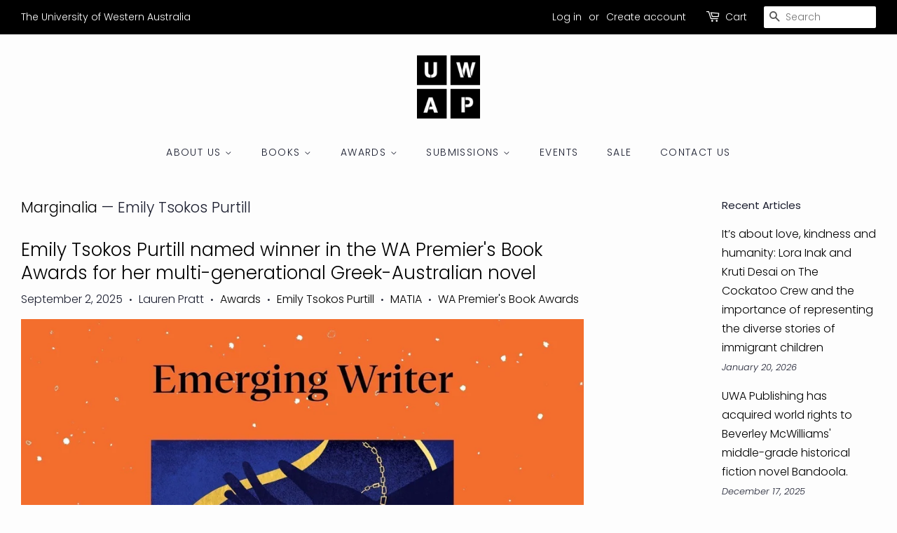

--- FILE ---
content_type: text/html; charset=utf-8
request_url: https://uwap.uwa.edu.au/blogs/marginalia/tagged/emily-tsokos-purtill
body_size: 27364
content:
<!doctype html>
<html class="no-js">
<head>

  <!-- Basic page needs ================================================== -->
  <meta charset="utf-8">
  <meta http-equiv="X-UA-Compatible" content="IE=edge,chrome=1">

  
  <link rel="shortcut icon" href="//uwap.uwa.edu.au/cdn/shop/files/UWAP_logo_32x32.png?v=1613517949" type="image/png" />
  

  <!-- Title and description ================================================== -->
  <title>
  Marginalia &ndash; Tagged &quot;Emily Tsokos Purtill&quot; &ndash; UWA Publishing
  </title>

  
  <meta name="description" content="UWA Publishing&#39;s blog of notes, scribbles, comments, illuminations and insights into books and publishing">
  

  <!-- Social meta ================================================== -->
  <!-- /snippets/social-meta-tags.liquid -->




<meta property="og:site_name" content="UWA Publishing">
<meta property="og:url" content="https://uwap.uwa.edu.au/blogs/marginalia/tagged/emily-tsokos-purtill">
<meta property="og:title" content="Marginalia">
<meta property="og:type" content="website">
<meta property="og:description" content="UWA Publishing&#39;s blog of notes, scribbles, comments, illuminations and insights into books and publishing">





<meta name="twitter:card" content="summary_large_image">
<meta name="twitter:title" content="Marginalia">
<meta name="twitter:description" content="UWA Publishing&#39;s blog of notes, scribbles, comments, illuminations and insights into books and publishing">


  <!-- Helpers ================================================== -->
  <link rel="canonical" href="https://uwap.uwa.edu.au/blogs/marginalia/tagged/emily-tsokos-purtill">
  <meta name="viewport" content="width=device-width,initial-scale=1">
  <meta name="theme-color" content="#000000">

  <!-- CSS ================================================== -->
  <link href="//uwap.uwa.edu.au/cdn/shop/t/36/assets/timber.scss.css?v=63571890825815763521769496017" rel="stylesheet" type="text/css" media="all" />
  <link href="//uwap.uwa.edu.au/cdn/shop/t/36/assets/theme.scss.css?v=49066136833387134181769496017" rel="stylesheet" type="text/css" media="all" />

  <script>
    window.theme = window.theme || {};

    var theme = {
      strings: {
        addToCart: "Add to Cart",
        soldOut: "Sold Out",
        unavailable: "Unavailable",
        zoomClose: "Close (Esc)",
        zoomPrev: "Previous (Left arrow key)",
        zoomNext: "Next (Right arrow key)",
        addressError: "Error looking up that address",
        addressNoResults: "No results for that address",
        addressQueryLimit: "You have exceeded the Google API usage limit. Consider upgrading to a \u003ca href=\"https:\/\/developers.google.com\/maps\/premium\/usage-limits\"\u003ePremium Plan\u003c\/a\u003e.",
        authError: "There was a problem authenticating your Google Maps API Key."
      },
      settings: {
        // Adding some settings to allow the editor to update correctly when they are changed
        enableWideLayout: true,
        typeAccentTransform: true,
        typeAccentSpacing: true,
        baseFontSize: '16px',
        headerBaseFontSize: '30px',
        accentFontSize: '14px'
      },
      variables: {
        mediaQueryMedium: 'screen and (max-width: 768px)',
        bpSmall: false
      },
      moneyFormat: "${{amount}}"
    }

    document.documentElement.className = document.documentElement.className.replace('no-js', 'supports-js');
  </script>

  <!-- Header hook for plugins ================================================== -->
 

  <!-- Avada FSB Script -->
 

  
  <!-- Avada FSB Compatible Script -->
 
  
    
    
    
      
      
      
      
      
      
    
  

  <!-- /Avada FSB Compatible Script -->

<script>var AVADA_FSB = {
    bars: [],
    cart: 0,
    compatible: {
      langify: ''
    }
}</script>
  <!-- /Avada FSB Script -->

 

  <!-- Avada Email Marketing Script -->
 

<script>window.AVADA_EM_POPUP_CACHE = 1644909131643;window.AVADA_EM_PUSH_CACHE = 1644908919938;</script>








        <script>
            const date = new Date();
            window.AVADA_EM = window.AVADA_EM || {};
            window.AVADA_EM.template = "blog";
            window.AVADA_EM.shopId = 'yxgg2lfzPYbCziW9iiq8';
            const params = new URL(document.location).searchParams;
            if (params.get('_avde') && params.get('redirectUrl')) {
              window.location.replace(params.get('redirectUrl'));
            }
            window.AVADA_EM.isTrackingEnabled = false;
            window.AVADA_EM.cart = {"note":null,"attributes":{},"original_total_price":0,"total_price":0,"total_discount":0,"total_weight":0.0,"item_count":0,"items":[],"requires_shipping":false,"currency":"AUD","items_subtotal_price":0,"cart_level_discount_applications":[],"checkout_charge_amount":0};
        </script>
  <!-- /Avada Email Marketing Script -->

<script>window.performance && window.performance.mark && window.performance.mark('shopify.content_for_header.start');</script><meta name="google-site-verification" content="7dx64MIJ2E3v3ykvX8axvKWEIFgoF9kqhk3rwgvZYfg">
<meta name="google-site-verification" content="2NEEWT_8fzX83Ti8NQytBpzlaHQCg_y13suHezK2PSU">
<meta name="facebook-domain-verification" content="9ql9xp94q7ks74n4cse8v5hqrq5fsh">
<meta id="shopify-digital-wallet" name="shopify-digital-wallet" content="/5424573/digital_wallets/dialog">
<meta name="shopify-checkout-api-token" content="0caaf7d5fa0f1d15f345b699405e8e06">
<meta id="in-context-paypal-metadata" data-shop-id="5424573" data-venmo-supported="false" data-environment="production" data-locale="en_US" data-paypal-v4="true" data-currency="AUD">
<link rel="alternate" type="application/atom+xml" title="Feed" href="/blogs/marginalia/tagged/emily-tsokos-purtill.atom" />
<script async="async" src="/checkouts/internal/preloads.js?locale=en-AU"></script>
<link rel="preconnect" href="https://shop.app" crossorigin="anonymous">
<script async="async" src="https://shop.app/checkouts/internal/preloads.js?locale=en-AU&shop_id=5424573" crossorigin="anonymous"></script>
<script id="apple-pay-shop-capabilities" type="application/json">{"shopId":5424573,"countryCode":"AU","currencyCode":"AUD","merchantCapabilities":["supports3DS"],"merchantId":"gid:\/\/shopify\/Shop\/5424573","merchantName":"UWA Publishing","requiredBillingContactFields":["postalAddress","email","phone"],"requiredShippingContactFields":["postalAddress","email","phone"],"shippingType":"shipping","supportedNetworks":["visa","masterCard"],"total":{"type":"pending","label":"UWA Publishing","amount":"1.00"},"shopifyPaymentsEnabled":true,"supportsSubscriptions":true}</script>
<script id="shopify-features" type="application/json">{"accessToken":"0caaf7d5fa0f1d15f345b699405e8e06","betas":["rich-media-storefront-analytics"],"domain":"uwap.uwa.edu.au","predictiveSearch":true,"shopId":5424573,"locale":"en"}</script>
<script>var Shopify = Shopify || {};
Shopify.shop = "uwap-uws-publishing.myshopify.com";
Shopify.locale = "en";
Shopify.currency = {"active":"AUD","rate":"1.0"};
Shopify.country = "AU";
Shopify.theme = {"name":"Copy of Minimal","id":110187839643,"schema_name":"Minimal","schema_version":"11.7.9","theme_store_id":380,"role":"main"};
Shopify.theme.handle = "null";
Shopify.theme.style = {"id":null,"handle":null};
Shopify.cdnHost = "uwap.uwa.edu.au/cdn";
Shopify.routes = Shopify.routes || {};
Shopify.routes.root = "/";</script>
<script type="module">!function(o){(o.Shopify=o.Shopify||{}).modules=!0}(window);</script>
<script>!function(o){function n(){var o=[];function n(){o.push(Array.prototype.slice.apply(arguments))}return n.q=o,n}var t=o.Shopify=o.Shopify||{};t.loadFeatures=n(),t.autoloadFeatures=n()}(window);</script>
<script>
  window.ShopifyPay = window.ShopifyPay || {};
  window.ShopifyPay.apiHost = "shop.app\/pay";
  window.ShopifyPay.redirectState = null;
</script>
<script id="shop-js-analytics" type="application/json">{"pageType":"blog"}</script>
<script defer="defer" async type="module" src="//uwap.uwa.edu.au/cdn/shopifycloud/shop-js/modules/v2/client.init-shop-cart-sync_BN7fPSNr.en.esm.js"></script>
<script defer="defer" async type="module" src="//uwap.uwa.edu.au/cdn/shopifycloud/shop-js/modules/v2/chunk.common_Cbph3Kss.esm.js"></script>
<script defer="defer" async type="module" src="//uwap.uwa.edu.au/cdn/shopifycloud/shop-js/modules/v2/chunk.modal_DKumMAJ1.esm.js"></script>
<script type="module">
  await import("//uwap.uwa.edu.au/cdn/shopifycloud/shop-js/modules/v2/client.init-shop-cart-sync_BN7fPSNr.en.esm.js");
await import("//uwap.uwa.edu.au/cdn/shopifycloud/shop-js/modules/v2/chunk.common_Cbph3Kss.esm.js");
await import("//uwap.uwa.edu.au/cdn/shopifycloud/shop-js/modules/v2/chunk.modal_DKumMAJ1.esm.js");

  window.Shopify.SignInWithShop?.initShopCartSync?.({"fedCMEnabled":true,"windoidEnabled":true});

</script>
<script>
  window.Shopify = window.Shopify || {};
  if (!window.Shopify.featureAssets) window.Shopify.featureAssets = {};
  window.Shopify.featureAssets['shop-js'] = {"shop-cart-sync":["modules/v2/client.shop-cart-sync_CJVUk8Jm.en.esm.js","modules/v2/chunk.common_Cbph3Kss.esm.js","modules/v2/chunk.modal_DKumMAJ1.esm.js"],"init-fed-cm":["modules/v2/client.init-fed-cm_7Fvt41F4.en.esm.js","modules/v2/chunk.common_Cbph3Kss.esm.js","modules/v2/chunk.modal_DKumMAJ1.esm.js"],"init-shop-email-lookup-coordinator":["modules/v2/client.init-shop-email-lookup-coordinator_Cc088_bR.en.esm.js","modules/v2/chunk.common_Cbph3Kss.esm.js","modules/v2/chunk.modal_DKumMAJ1.esm.js"],"init-windoid":["modules/v2/client.init-windoid_hPopwJRj.en.esm.js","modules/v2/chunk.common_Cbph3Kss.esm.js","modules/v2/chunk.modal_DKumMAJ1.esm.js"],"shop-button":["modules/v2/client.shop-button_B0jaPSNF.en.esm.js","modules/v2/chunk.common_Cbph3Kss.esm.js","modules/v2/chunk.modal_DKumMAJ1.esm.js"],"shop-cash-offers":["modules/v2/client.shop-cash-offers_DPIskqss.en.esm.js","modules/v2/chunk.common_Cbph3Kss.esm.js","modules/v2/chunk.modal_DKumMAJ1.esm.js"],"shop-toast-manager":["modules/v2/client.shop-toast-manager_CK7RT69O.en.esm.js","modules/v2/chunk.common_Cbph3Kss.esm.js","modules/v2/chunk.modal_DKumMAJ1.esm.js"],"init-shop-cart-sync":["modules/v2/client.init-shop-cart-sync_BN7fPSNr.en.esm.js","modules/v2/chunk.common_Cbph3Kss.esm.js","modules/v2/chunk.modal_DKumMAJ1.esm.js"],"init-customer-accounts-sign-up":["modules/v2/client.init-customer-accounts-sign-up_CfPf4CXf.en.esm.js","modules/v2/client.shop-login-button_DeIztwXF.en.esm.js","modules/v2/chunk.common_Cbph3Kss.esm.js","modules/v2/chunk.modal_DKumMAJ1.esm.js"],"pay-button":["modules/v2/client.pay-button_CgIwFSYN.en.esm.js","modules/v2/chunk.common_Cbph3Kss.esm.js","modules/v2/chunk.modal_DKumMAJ1.esm.js"],"init-customer-accounts":["modules/v2/client.init-customer-accounts_DQ3x16JI.en.esm.js","modules/v2/client.shop-login-button_DeIztwXF.en.esm.js","modules/v2/chunk.common_Cbph3Kss.esm.js","modules/v2/chunk.modal_DKumMAJ1.esm.js"],"avatar":["modules/v2/client.avatar_BTnouDA3.en.esm.js"],"init-shop-for-new-customer-accounts":["modules/v2/client.init-shop-for-new-customer-accounts_CsZy_esa.en.esm.js","modules/v2/client.shop-login-button_DeIztwXF.en.esm.js","modules/v2/chunk.common_Cbph3Kss.esm.js","modules/v2/chunk.modal_DKumMAJ1.esm.js"],"shop-follow-button":["modules/v2/client.shop-follow-button_BRMJjgGd.en.esm.js","modules/v2/chunk.common_Cbph3Kss.esm.js","modules/v2/chunk.modal_DKumMAJ1.esm.js"],"checkout-modal":["modules/v2/client.checkout-modal_B9Drz_yf.en.esm.js","modules/v2/chunk.common_Cbph3Kss.esm.js","modules/v2/chunk.modal_DKumMAJ1.esm.js"],"shop-login-button":["modules/v2/client.shop-login-button_DeIztwXF.en.esm.js","modules/v2/chunk.common_Cbph3Kss.esm.js","modules/v2/chunk.modal_DKumMAJ1.esm.js"],"lead-capture":["modules/v2/client.lead-capture_DXYzFM3R.en.esm.js","modules/v2/chunk.common_Cbph3Kss.esm.js","modules/v2/chunk.modal_DKumMAJ1.esm.js"],"shop-login":["modules/v2/client.shop-login_CA5pJqmO.en.esm.js","modules/v2/chunk.common_Cbph3Kss.esm.js","modules/v2/chunk.modal_DKumMAJ1.esm.js"],"payment-terms":["modules/v2/client.payment-terms_BxzfvcZJ.en.esm.js","modules/v2/chunk.common_Cbph3Kss.esm.js","modules/v2/chunk.modal_DKumMAJ1.esm.js"]};
</script>
<script>(function() {
  var isLoaded = false;
  function asyncLoad() {
    if (isLoaded) return;
    isLoaded = true;
    var urls = ["\/\/www.powr.io\/powr.js?powr-token=uwap-uws-publishing.myshopify.com\u0026external-type=shopify\u0026shop=uwap-uws-publishing.myshopify.com","\/\/d1liekpayvooaz.cloudfront.net\/apps\/customizery\/customizery.js?shop=uwap-uws-publishing.myshopify.com","https:\/\/js.jilt.com\/storefront\/v1\/jilt.js?shop=uwap-uws-publishing.myshopify.com","\/\/www.powr.io\/powr.js?powr-token=uwap-uws-publishing.myshopify.com\u0026external-type=shopify\u0026shop=uwap-uws-publishing.myshopify.com","https:\/\/previewer.zubrcommerce.com\/previewer-loader.js?shop=uwap-uws-publishing.myshopify.com","https:\/\/campaignified.app\/assets\/script_tags\/newsletter.js?shop=uwap-uws-publishing.myshopify.com","https:\/\/cdn.hextom.com\/js\/freeshippingbar.js?shop=uwap-uws-publishing.myshopify.com","\/\/cdn.shopify.com\/proxy\/22846cff3811dbd98a856a71789580ac35a6a2bcfdfadc914184e48c9cf78015\/tabs.tkdigital.dev\/scripts\/ne_smart_tabs_21add0196a0abde63c25be699c574211.js?shop=uwap-uws-publishing.myshopify.com\u0026sp-cache-control=cHVibGljLCBtYXgtYWdlPTkwMA"];
    for (var i = 0; i < urls.length; i++) {
      var s = document.createElement('script');
      s.type = 'text/javascript';
      s.async = true;
      s.src = urls[i];
      var x = document.getElementsByTagName('script')[0];
      x.parentNode.insertBefore(s, x);
    }
  };
  if(window.attachEvent) {
    window.attachEvent('onload', asyncLoad);
  } else {
    window.addEventListener('load', asyncLoad, false);
  }
})();</script>
<script id="__st">var __st={"a":5424573,"offset":28800,"reqid":"8c40545c-bc1e-474c-b168-ca5e19544f0b-1770115128","pageurl":"uwap.uwa.edu.au\/blogs\/marginalia\/tagged\/emily-tsokos-purtill","s":"blogs-29526275","u":"9f4b3a99e0b5","p":"blog","rtyp":"blog","rid":29526275};</script>
<script>window.ShopifyPaypalV4VisibilityTracking = true;</script>
<script id="captcha-bootstrap">!function(){'use strict';const t='contact',e='account',n='new_comment',o=[[t,t],['blogs',n],['comments',n],[t,'customer']],c=[[e,'customer_login'],[e,'guest_login'],[e,'recover_customer_password'],[e,'create_customer']],r=t=>t.map((([t,e])=>`form[action*='/${t}']:not([data-nocaptcha='true']) input[name='form_type'][value='${e}']`)).join(','),a=t=>()=>t?[...document.querySelectorAll(t)].map((t=>t.form)):[];function s(){const t=[...o],e=r(t);return a(e)}const i='password',u='form_key',d=['recaptcha-v3-token','g-recaptcha-response','h-captcha-response',i],f=()=>{try{return window.sessionStorage}catch{return}},m='__shopify_v',_=t=>t.elements[u];function p(t,e,n=!1){try{const o=window.sessionStorage,c=JSON.parse(o.getItem(e)),{data:r}=function(t){const{data:e,action:n}=t;return t[m]||n?{data:e,action:n}:{data:t,action:n}}(c);for(const[e,n]of Object.entries(r))t.elements[e]&&(t.elements[e].value=n);n&&o.removeItem(e)}catch(o){console.error('form repopulation failed',{error:o})}}const l='form_type',E='cptcha';function T(t){t.dataset[E]=!0}const w=window,h=w.document,L='Shopify',v='ce_forms',y='captcha';let A=!1;((t,e)=>{const n=(g='f06e6c50-85a8-45c8-87d0-21a2b65856fe',I='https://cdn.shopify.com/shopifycloud/storefront-forms-hcaptcha/ce_storefront_forms_captcha_hcaptcha.v1.5.2.iife.js',D={infoText:'Protected by hCaptcha',privacyText:'Privacy',termsText:'Terms'},(t,e,n)=>{const o=w[L][v],c=o.bindForm;if(c)return c(t,g,e,D).then(n);var r;o.q.push([[t,g,e,D],n]),r=I,A||(h.body.append(Object.assign(h.createElement('script'),{id:'captcha-provider',async:!0,src:r})),A=!0)});var g,I,D;w[L]=w[L]||{},w[L][v]=w[L][v]||{},w[L][v].q=[],w[L][y]=w[L][y]||{},w[L][y].protect=function(t,e){n(t,void 0,e),T(t)},Object.freeze(w[L][y]),function(t,e,n,w,h,L){const[v,y,A,g]=function(t,e,n){const i=e?o:[],u=t?c:[],d=[...i,...u],f=r(d),m=r(i),_=r(d.filter((([t,e])=>n.includes(e))));return[a(f),a(m),a(_),s()]}(w,h,L),I=t=>{const e=t.target;return e instanceof HTMLFormElement?e:e&&e.form},D=t=>v().includes(t);t.addEventListener('submit',(t=>{const e=I(t);if(!e)return;const n=D(e)&&!e.dataset.hcaptchaBound&&!e.dataset.recaptchaBound,o=_(e),c=g().includes(e)&&(!o||!o.value);(n||c)&&t.preventDefault(),c&&!n&&(function(t){try{if(!f())return;!function(t){const e=f();if(!e)return;const n=_(t);if(!n)return;const o=n.value;o&&e.removeItem(o)}(t);const e=Array.from(Array(32),(()=>Math.random().toString(36)[2])).join('');!function(t,e){_(t)||t.append(Object.assign(document.createElement('input'),{type:'hidden',name:u})),t.elements[u].value=e}(t,e),function(t,e){const n=f();if(!n)return;const o=[...t.querySelectorAll(`input[type='${i}']`)].map((({name:t})=>t)),c=[...d,...o],r={};for(const[a,s]of new FormData(t).entries())c.includes(a)||(r[a]=s);n.setItem(e,JSON.stringify({[m]:1,action:t.action,data:r}))}(t,e)}catch(e){console.error('failed to persist form',e)}}(e),e.submit())}));const S=(t,e)=>{t&&!t.dataset[E]&&(n(t,e.some((e=>e===t))),T(t))};for(const o of['focusin','change'])t.addEventListener(o,(t=>{const e=I(t);D(e)&&S(e,y())}));const B=e.get('form_key'),M=e.get(l),P=B&&M;t.addEventListener('DOMContentLoaded',(()=>{const t=y();if(P)for(const e of t)e.elements[l].value===M&&p(e,B);[...new Set([...A(),...v().filter((t=>'true'===t.dataset.shopifyCaptcha))])].forEach((e=>S(e,t)))}))}(h,new URLSearchParams(w.location.search),n,t,e,['guest_login'])})(!0,!0)}();</script>
<script integrity="sha256-4kQ18oKyAcykRKYeNunJcIwy7WH5gtpwJnB7kiuLZ1E=" data-source-attribution="shopify.loadfeatures" defer="defer" src="//uwap.uwa.edu.au/cdn/shopifycloud/storefront/assets/storefront/load_feature-a0a9edcb.js" crossorigin="anonymous"></script>
<script crossorigin="anonymous" defer="defer" src="//uwap.uwa.edu.au/cdn/shopifycloud/storefront/assets/shopify_pay/storefront-65b4c6d7.js?v=20250812"></script>
<script data-source-attribution="shopify.dynamic_checkout.dynamic.init">var Shopify=Shopify||{};Shopify.PaymentButton=Shopify.PaymentButton||{isStorefrontPortableWallets:!0,init:function(){window.Shopify.PaymentButton.init=function(){};var t=document.createElement("script");t.src="https://uwap.uwa.edu.au/cdn/shopifycloud/portable-wallets/latest/portable-wallets.en.js",t.type="module",document.head.appendChild(t)}};
</script>
<script data-source-attribution="shopify.dynamic_checkout.buyer_consent">
  function portableWalletsHideBuyerConsent(e){var t=document.getElementById("shopify-buyer-consent"),n=document.getElementById("shopify-subscription-policy-button");t&&n&&(t.classList.add("hidden"),t.setAttribute("aria-hidden","true"),n.removeEventListener("click",e))}function portableWalletsShowBuyerConsent(e){var t=document.getElementById("shopify-buyer-consent"),n=document.getElementById("shopify-subscription-policy-button");t&&n&&(t.classList.remove("hidden"),t.removeAttribute("aria-hidden"),n.addEventListener("click",e))}window.Shopify?.PaymentButton&&(window.Shopify.PaymentButton.hideBuyerConsent=portableWalletsHideBuyerConsent,window.Shopify.PaymentButton.showBuyerConsent=portableWalletsShowBuyerConsent);
</script>
<script data-source-attribution="shopify.dynamic_checkout.cart.bootstrap">document.addEventListener("DOMContentLoaded",(function(){function t(){return document.querySelector("shopify-accelerated-checkout-cart, shopify-accelerated-checkout")}if(t())Shopify.PaymentButton.init();else{new MutationObserver((function(e,n){t()&&(Shopify.PaymentButton.init(),n.disconnect())})).observe(document.body,{childList:!0,subtree:!0})}}));
</script>
<link id="shopify-accelerated-checkout-styles" rel="stylesheet" media="screen" href="https://uwap.uwa.edu.au/cdn/shopifycloud/portable-wallets/latest/accelerated-checkout-backwards-compat.css" crossorigin="anonymous">
<style id="shopify-accelerated-checkout-cart">
        #shopify-buyer-consent {
  margin-top: 1em;
  display: inline-block;
  width: 100%;
}

#shopify-buyer-consent.hidden {
  display: none;
}

#shopify-subscription-policy-button {
  background: none;
  border: none;
  padding: 0;
  text-decoration: underline;
  font-size: inherit;
  cursor: pointer;
}

#shopify-subscription-policy-button::before {
  box-shadow: none;
}

      </style>

<script>window.performance && window.performance.mark && window.performance.mark('shopify.content_for_header.end');</script>

  <script src="//uwap.uwa.edu.au/cdn/shop/t/36/assets/jquery-2.2.3.min.js?v=58211863146907186831599019491" type="text/javascript"></script>

  <script src="//uwap.uwa.edu.au/cdn/shop/t/36/assets/lazysizes.min.js?v=155223123402716617051599019491" async="async"></script>

  
  
  <script type='text/javascript'>var jiltStorefrontParams = {"capture_email_on_add_to_cart":1,"platform":"shopify","popover_dismiss_message":"Your email and cart are saved so we can send you email reminders about this order.","shop_uuid":"631ae000-e3f2-4136-b093-db4c99dc749a","signup_form":{}}; </script>

 <link rel="stylesheet" href="//uwap.uwa.edu.au/cdn/shop/t/36/assets/previewer.css?v=6623673673710228231628732042" />
<script src="//uwap.uwa.edu.au/cdn/shop/t/36/assets/previewer.js?v=126048183126044254721637726953" type="text/javascript" defer></script>
<link rel="stylesheet" href="//uwap.uwa.edu.au/cdn/shop/t/36/assets/slick.css?v=98340474046176884051628732043" />

 <!-- BEGIN app block: shopify://apps/seguno-banners/blocks/banners-app-embed/2c1cadd0-9036-4e28-9827-9a97eb288153 --><meta property="seguno:shop-id" content="5424573" />


<!-- END app block --><script src="https://cdn.shopify.com/extensions/019b8d54-2388-79d8-becc-d32a3afe2c7a/omnisend-50/assets/omnisend-in-shop.js" type="text/javascript" defer="defer"></script>
<script src="https://cdn.shopify.com/extensions/0199bb78-00cd-71ec-87e5-965007fa36b6/banners-12/assets/banners.js" type="text/javascript" defer="defer"></script>
<script src="https://cdn.shopify.com/extensions/019c01fa-9ce0-79ec-b6b6-15821b44e72d/free-shipping-bar-120/assets/freeshippingbar.js" type="text/javascript" defer="defer"></script>
<meta property="og:image" content="https://cdn.shopify.com/s/files/1/0542/4573/files/Untitled_design.jpg?height=628&pad_color=fdfdfd&v=1613518433&width=1200" />
<meta property="og:image:secure_url" content="https://cdn.shopify.com/s/files/1/0542/4573/files/Untitled_design.jpg?height=628&pad_color=fdfdfd&v=1613518433&width=1200" />
<meta property="og:image:width" content="1200" />
<meta property="og:image:height" content="628" />
<link href="https://monorail-edge.shopifysvc.com" rel="dns-prefetch">
<script>(function(){if ("sendBeacon" in navigator && "performance" in window) {try {var session_token_from_headers = performance.getEntriesByType('navigation')[0].serverTiming.find(x => x.name == '_s').description;} catch {var session_token_from_headers = undefined;}var session_cookie_matches = document.cookie.match(/_shopify_s=([^;]*)/);var session_token_from_cookie = session_cookie_matches && session_cookie_matches.length === 2 ? session_cookie_matches[1] : "";var session_token = session_token_from_headers || session_token_from_cookie || "";function handle_abandonment_event(e) {var entries = performance.getEntries().filter(function(entry) {return /monorail-edge.shopifysvc.com/.test(entry.name);});if (!window.abandonment_tracked && entries.length === 0) {window.abandonment_tracked = true;var currentMs = Date.now();var navigation_start = performance.timing.navigationStart;var payload = {shop_id: 5424573,url: window.location.href,navigation_start,duration: currentMs - navigation_start,session_token,page_type: "blog"};window.navigator.sendBeacon("https://monorail-edge.shopifysvc.com/v1/produce", JSON.stringify({schema_id: "online_store_buyer_site_abandonment/1.1",payload: payload,metadata: {event_created_at_ms: currentMs,event_sent_at_ms: currentMs}}));}}window.addEventListener('pagehide', handle_abandonment_event);}}());</script>
<script id="web-pixels-manager-setup">(function e(e,d,r,n,o){if(void 0===o&&(o={}),!Boolean(null===(a=null===(i=window.Shopify)||void 0===i?void 0:i.analytics)||void 0===a?void 0:a.replayQueue)){var i,a;window.Shopify=window.Shopify||{};var t=window.Shopify;t.analytics=t.analytics||{};var s=t.analytics;s.replayQueue=[],s.publish=function(e,d,r){return s.replayQueue.push([e,d,r]),!0};try{self.performance.mark("wpm:start")}catch(e){}var l=function(){var e={modern:/Edge?\/(1{2}[4-9]|1[2-9]\d|[2-9]\d{2}|\d{4,})\.\d+(\.\d+|)|Firefox\/(1{2}[4-9]|1[2-9]\d|[2-9]\d{2}|\d{4,})\.\d+(\.\d+|)|Chrom(ium|e)\/(9{2}|\d{3,})\.\d+(\.\d+|)|(Maci|X1{2}).+ Version\/(15\.\d+|(1[6-9]|[2-9]\d|\d{3,})\.\d+)([,.]\d+|)( \(\w+\)|)( Mobile\/\w+|) Safari\/|Chrome.+OPR\/(9{2}|\d{3,})\.\d+\.\d+|(CPU[ +]OS|iPhone[ +]OS|CPU[ +]iPhone|CPU IPhone OS|CPU iPad OS)[ +]+(15[._]\d+|(1[6-9]|[2-9]\d|\d{3,})[._]\d+)([._]\d+|)|Android:?[ /-](13[3-9]|1[4-9]\d|[2-9]\d{2}|\d{4,})(\.\d+|)(\.\d+|)|Android.+Firefox\/(13[5-9]|1[4-9]\d|[2-9]\d{2}|\d{4,})\.\d+(\.\d+|)|Android.+Chrom(ium|e)\/(13[3-9]|1[4-9]\d|[2-9]\d{2}|\d{4,})\.\d+(\.\d+|)|SamsungBrowser\/([2-9]\d|\d{3,})\.\d+/,legacy:/Edge?\/(1[6-9]|[2-9]\d|\d{3,})\.\d+(\.\d+|)|Firefox\/(5[4-9]|[6-9]\d|\d{3,})\.\d+(\.\d+|)|Chrom(ium|e)\/(5[1-9]|[6-9]\d|\d{3,})\.\d+(\.\d+|)([\d.]+$|.*Safari\/(?![\d.]+ Edge\/[\d.]+$))|(Maci|X1{2}).+ Version\/(10\.\d+|(1[1-9]|[2-9]\d|\d{3,})\.\d+)([,.]\d+|)( \(\w+\)|)( Mobile\/\w+|) Safari\/|Chrome.+OPR\/(3[89]|[4-9]\d|\d{3,})\.\d+\.\d+|(CPU[ +]OS|iPhone[ +]OS|CPU[ +]iPhone|CPU IPhone OS|CPU iPad OS)[ +]+(10[._]\d+|(1[1-9]|[2-9]\d|\d{3,})[._]\d+)([._]\d+|)|Android:?[ /-](13[3-9]|1[4-9]\d|[2-9]\d{2}|\d{4,})(\.\d+|)(\.\d+|)|Mobile Safari.+OPR\/([89]\d|\d{3,})\.\d+\.\d+|Android.+Firefox\/(13[5-9]|1[4-9]\d|[2-9]\d{2}|\d{4,})\.\d+(\.\d+|)|Android.+Chrom(ium|e)\/(13[3-9]|1[4-9]\d|[2-9]\d{2}|\d{4,})\.\d+(\.\d+|)|Android.+(UC? ?Browser|UCWEB|U3)[ /]?(15\.([5-9]|\d{2,})|(1[6-9]|[2-9]\d|\d{3,})\.\d+)\.\d+|SamsungBrowser\/(5\.\d+|([6-9]|\d{2,})\.\d+)|Android.+MQ{2}Browser\/(14(\.(9|\d{2,})|)|(1[5-9]|[2-9]\d|\d{3,})(\.\d+|))(\.\d+|)|K[Aa][Ii]OS\/(3\.\d+|([4-9]|\d{2,})\.\d+)(\.\d+|)/},d=e.modern,r=e.legacy,n=navigator.userAgent;return n.match(d)?"modern":n.match(r)?"legacy":"unknown"}(),u="modern"===l?"modern":"legacy",c=(null!=n?n:{modern:"",legacy:""})[u],f=function(e){return[e.baseUrl,"/wpm","/b",e.hashVersion,"modern"===e.buildTarget?"m":"l",".js"].join("")}({baseUrl:d,hashVersion:r,buildTarget:u}),m=function(e){var d=e.version,r=e.bundleTarget,n=e.surface,o=e.pageUrl,i=e.monorailEndpoint;return{emit:function(e){var a=e.status,t=e.errorMsg,s=(new Date).getTime(),l=JSON.stringify({metadata:{event_sent_at_ms:s},events:[{schema_id:"web_pixels_manager_load/3.1",payload:{version:d,bundle_target:r,page_url:o,status:a,surface:n,error_msg:t},metadata:{event_created_at_ms:s}}]});if(!i)return console&&console.warn&&console.warn("[Web Pixels Manager] No Monorail endpoint provided, skipping logging."),!1;try{return self.navigator.sendBeacon.bind(self.navigator)(i,l)}catch(e){}var u=new XMLHttpRequest;try{return u.open("POST",i,!0),u.setRequestHeader("Content-Type","text/plain"),u.send(l),!0}catch(e){return console&&console.warn&&console.warn("[Web Pixels Manager] Got an unhandled error while logging to Monorail."),!1}}}}({version:r,bundleTarget:l,surface:e.surface,pageUrl:self.location.href,monorailEndpoint:e.monorailEndpoint});try{o.browserTarget=l,function(e){var d=e.src,r=e.async,n=void 0===r||r,o=e.onload,i=e.onerror,a=e.sri,t=e.scriptDataAttributes,s=void 0===t?{}:t,l=document.createElement("script"),u=document.querySelector("head"),c=document.querySelector("body");if(l.async=n,l.src=d,a&&(l.integrity=a,l.crossOrigin="anonymous"),s)for(var f in s)if(Object.prototype.hasOwnProperty.call(s,f))try{l.dataset[f]=s[f]}catch(e){}if(o&&l.addEventListener("load",o),i&&l.addEventListener("error",i),u)u.appendChild(l);else{if(!c)throw new Error("Did not find a head or body element to append the script");c.appendChild(l)}}({src:f,async:!0,onload:function(){if(!function(){var e,d;return Boolean(null===(d=null===(e=window.Shopify)||void 0===e?void 0:e.analytics)||void 0===d?void 0:d.initialized)}()){var d=window.webPixelsManager.init(e)||void 0;if(d){var r=window.Shopify.analytics;r.replayQueue.forEach((function(e){var r=e[0],n=e[1],o=e[2];d.publishCustomEvent(r,n,o)})),r.replayQueue=[],r.publish=d.publishCustomEvent,r.visitor=d.visitor,r.initialized=!0}}},onerror:function(){return m.emit({status:"failed",errorMsg:"".concat(f," has failed to load")})},sri:function(e){var d=/^sha384-[A-Za-z0-9+/=]+$/;return"string"==typeof e&&d.test(e)}(c)?c:"",scriptDataAttributes:o}),m.emit({status:"loading"})}catch(e){m.emit({status:"failed",errorMsg:(null==e?void 0:e.message)||"Unknown error"})}}})({shopId: 5424573,storefrontBaseUrl: "https://uwap.uwa.edu.au",extensionsBaseUrl: "https://extensions.shopifycdn.com/cdn/shopifycloud/web-pixels-manager",monorailEndpoint: "https://monorail-edge.shopifysvc.com/unstable/produce_batch",surface: "storefront-renderer",enabledBetaFlags: ["2dca8a86"],webPixelsConfigList: [{"id":"543719624","configuration":"{\"config\":\"{\\\"pixel_id\\\":\\\"GT-MBTK6FT\\\",\\\"target_country\\\":\\\"AU\\\",\\\"gtag_events\\\":[{\\\"type\\\":\\\"purchase\\\",\\\"action_label\\\":\\\"MC-PDBZS82ZFV\\\"},{\\\"type\\\":\\\"page_view\\\",\\\"action_label\\\":\\\"MC-PDBZS82ZFV\\\"},{\\\"type\\\":\\\"view_item\\\",\\\"action_label\\\":\\\"MC-PDBZS82ZFV\\\"}],\\\"enable_monitoring_mode\\\":false}\"}","eventPayloadVersion":"v1","runtimeContext":"OPEN","scriptVersion":"b2a88bafab3e21179ed38636efcd8a93","type":"APP","apiClientId":1780363,"privacyPurposes":[],"dataSharingAdjustments":{"protectedCustomerApprovalScopes":["read_customer_address","read_customer_email","read_customer_name","read_customer_personal_data","read_customer_phone"]}},{"id":"273776840","configuration":"{\"apiURL\":\"https:\/\/api.omnisend.com\",\"appURL\":\"https:\/\/app.omnisend.com\",\"brandID\":\"622827545ddf6b75fe2d996b\",\"trackingURL\":\"https:\/\/wt.omnisendlink.com\"}","eventPayloadVersion":"v1","runtimeContext":"STRICT","scriptVersion":"aa9feb15e63a302383aa48b053211bbb","type":"APP","apiClientId":186001,"privacyPurposes":["ANALYTICS","MARKETING","SALE_OF_DATA"],"dataSharingAdjustments":{"protectedCustomerApprovalScopes":["read_customer_address","read_customer_email","read_customer_name","read_customer_personal_data","read_customer_phone"]}},{"id":"228196552","configuration":"{\"pixel_id\":\"400658217891959\",\"pixel_type\":\"facebook_pixel\",\"metaapp_system_user_token\":\"-\"}","eventPayloadVersion":"v1","runtimeContext":"OPEN","scriptVersion":"ca16bc87fe92b6042fbaa3acc2fbdaa6","type":"APP","apiClientId":2329312,"privacyPurposes":["ANALYTICS","MARKETING","SALE_OF_DATA"],"dataSharingAdjustments":{"protectedCustomerApprovalScopes":["read_customer_address","read_customer_email","read_customer_name","read_customer_personal_data","read_customer_phone"]}},{"id":"62226632","eventPayloadVersion":"v1","runtimeContext":"LAX","scriptVersion":"1","type":"CUSTOM","privacyPurposes":["MARKETING"],"name":"Meta pixel (migrated)"},{"id":"94109896","eventPayloadVersion":"v1","runtimeContext":"LAX","scriptVersion":"1","type":"CUSTOM","privacyPurposes":["ANALYTICS"],"name":"Google Analytics tag (migrated)"},{"id":"shopify-app-pixel","configuration":"{}","eventPayloadVersion":"v1","runtimeContext":"STRICT","scriptVersion":"0450","apiClientId":"shopify-pixel","type":"APP","privacyPurposes":["ANALYTICS","MARKETING"]},{"id":"shopify-custom-pixel","eventPayloadVersion":"v1","runtimeContext":"LAX","scriptVersion":"0450","apiClientId":"shopify-pixel","type":"CUSTOM","privacyPurposes":["ANALYTICS","MARKETING"]}],isMerchantRequest: false,initData: {"shop":{"name":"UWA Publishing","paymentSettings":{"currencyCode":"AUD"},"myshopifyDomain":"uwap-uws-publishing.myshopify.com","countryCode":"AU","storefrontUrl":"https:\/\/uwap.uwa.edu.au"},"customer":null,"cart":null,"checkout":null,"productVariants":[],"purchasingCompany":null},},"https://uwap.uwa.edu.au/cdn","3918e4e0wbf3ac3cepc5707306mb02b36c6",{"modern":"","legacy":""},{"shopId":"5424573","storefrontBaseUrl":"https:\/\/uwap.uwa.edu.au","extensionBaseUrl":"https:\/\/extensions.shopifycdn.com\/cdn\/shopifycloud\/web-pixels-manager","surface":"storefront-renderer","enabledBetaFlags":"[\"2dca8a86\"]","isMerchantRequest":"false","hashVersion":"3918e4e0wbf3ac3cepc5707306mb02b36c6","publish":"custom","events":"[[\"page_viewed\",{}]]"});</script><script>
  window.ShopifyAnalytics = window.ShopifyAnalytics || {};
  window.ShopifyAnalytics.meta = window.ShopifyAnalytics.meta || {};
  window.ShopifyAnalytics.meta.currency = 'AUD';
  var meta = {"page":{"pageType":"blog","resourceType":"blog","resourceId":29526275,"requestId":"8c40545c-bc1e-474c-b168-ca5e19544f0b-1770115128"}};
  for (var attr in meta) {
    window.ShopifyAnalytics.meta[attr] = meta[attr];
  }
</script>
<script class="analytics">
  (function () {
    var customDocumentWrite = function(content) {
      var jquery = null;

      if (window.jQuery) {
        jquery = window.jQuery;
      } else if (window.Checkout && window.Checkout.$) {
        jquery = window.Checkout.$;
      }

      if (jquery) {
        jquery('body').append(content);
      }
    };

    var hasLoggedConversion = function(token) {
      if (token) {
        return document.cookie.indexOf('loggedConversion=' + token) !== -1;
      }
      return false;
    }

    var setCookieIfConversion = function(token) {
      if (token) {
        var twoMonthsFromNow = new Date(Date.now());
        twoMonthsFromNow.setMonth(twoMonthsFromNow.getMonth() + 2);

        document.cookie = 'loggedConversion=' + token + '; expires=' + twoMonthsFromNow;
      }
    }

    var trekkie = window.ShopifyAnalytics.lib = window.trekkie = window.trekkie || [];
    if (trekkie.integrations) {
      return;
    }
    trekkie.methods = [
      'identify',
      'page',
      'ready',
      'track',
      'trackForm',
      'trackLink'
    ];
    trekkie.factory = function(method) {
      return function() {
        var args = Array.prototype.slice.call(arguments);
        args.unshift(method);
        trekkie.push(args);
        return trekkie;
      };
    };
    for (var i = 0; i < trekkie.methods.length; i++) {
      var key = trekkie.methods[i];
      trekkie[key] = trekkie.factory(key);
    }
    trekkie.load = function(config) {
      trekkie.config = config || {};
      trekkie.config.initialDocumentCookie = document.cookie;
      var first = document.getElementsByTagName('script')[0];
      var script = document.createElement('script');
      script.type = 'text/javascript';
      script.onerror = function(e) {
        var scriptFallback = document.createElement('script');
        scriptFallback.type = 'text/javascript';
        scriptFallback.onerror = function(error) {
                var Monorail = {
      produce: function produce(monorailDomain, schemaId, payload) {
        var currentMs = new Date().getTime();
        var event = {
          schema_id: schemaId,
          payload: payload,
          metadata: {
            event_created_at_ms: currentMs,
            event_sent_at_ms: currentMs
          }
        };
        return Monorail.sendRequest("https://" + monorailDomain + "/v1/produce", JSON.stringify(event));
      },
      sendRequest: function sendRequest(endpointUrl, payload) {
        // Try the sendBeacon API
        if (window && window.navigator && typeof window.navigator.sendBeacon === 'function' && typeof window.Blob === 'function' && !Monorail.isIos12()) {
          var blobData = new window.Blob([payload], {
            type: 'text/plain'
          });

          if (window.navigator.sendBeacon(endpointUrl, blobData)) {
            return true;
          } // sendBeacon was not successful

        } // XHR beacon

        var xhr = new XMLHttpRequest();

        try {
          xhr.open('POST', endpointUrl);
          xhr.setRequestHeader('Content-Type', 'text/plain');
          xhr.send(payload);
        } catch (e) {
          console.log(e);
        }

        return false;
      },
      isIos12: function isIos12() {
        return window.navigator.userAgent.lastIndexOf('iPhone; CPU iPhone OS 12_') !== -1 || window.navigator.userAgent.lastIndexOf('iPad; CPU OS 12_') !== -1;
      }
    };
    Monorail.produce('monorail-edge.shopifysvc.com',
      'trekkie_storefront_load_errors/1.1',
      {shop_id: 5424573,
      theme_id: 110187839643,
      app_name: "storefront",
      context_url: window.location.href,
      source_url: "//uwap.uwa.edu.au/cdn/s/trekkie.storefront.79098466c851f41c92951ae7d219bd75d823e9dd.min.js"});

        };
        scriptFallback.async = true;
        scriptFallback.src = '//uwap.uwa.edu.au/cdn/s/trekkie.storefront.79098466c851f41c92951ae7d219bd75d823e9dd.min.js';
        first.parentNode.insertBefore(scriptFallback, first);
      };
      script.async = true;
      script.src = '//uwap.uwa.edu.au/cdn/s/trekkie.storefront.79098466c851f41c92951ae7d219bd75d823e9dd.min.js';
      first.parentNode.insertBefore(script, first);
    };
    trekkie.load(
      {"Trekkie":{"appName":"storefront","development":false,"defaultAttributes":{"shopId":5424573,"isMerchantRequest":null,"themeId":110187839643,"themeCityHash":"5758676323411363016","contentLanguage":"en","currency":"AUD","eventMetadataId":"da470614-68f1-4305-a479-caf22b6eeae4"},"isServerSideCookieWritingEnabled":true,"monorailRegion":"shop_domain","enabledBetaFlags":["65f19447","b5387b81"]},"Session Attribution":{},"S2S":{"facebookCapiEnabled":false,"source":"trekkie-storefront-renderer","apiClientId":580111}}
    );

    var loaded = false;
    trekkie.ready(function() {
      if (loaded) return;
      loaded = true;

      window.ShopifyAnalytics.lib = window.trekkie;

      var originalDocumentWrite = document.write;
      document.write = customDocumentWrite;
      try { window.ShopifyAnalytics.merchantGoogleAnalytics.call(this); } catch(error) {};
      document.write = originalDocumentWrite;

      window.ShopifyAnalytics.lib.page(null,{"pageType":"blog","resourceType":"blog","resourceId":29526275,"requestId":"8c40545c-bc1e-474c-b168-ca5e19544f0b-1770115128","shopifyEmitted":true});

      var match = window.location.pathname.match(/checkouts\/(.+)\/(thank_you|post_purchase)/)
      var token = match? match[1]: undefined;
      if (!hasLoggedConversion(token)) {
        setCookieIfConversion(token);
        
      }
    });


        var eventsListenerScript = document.createElement('script');
        eventsListenerScript.async = true;
        eventsListenerScript.src = "//uwap.uwa.edu.au/cdn/shopifycloud/storefront/assets/shop_events_listener-3da45d37.js";
        document.getElementsByTagName('head')[0].appendChild(eventsListenerScript);

})();</script>
  <script>
  if (!window.ga || (window.ga && typeof window.ga !== 'function')) {
    window.ga = function ga() {
      (window.ga.q = window.ga.q || []).push(arguments);
      if (window.Shopify && window.Shopify.analytics && typeof window.Shopify.analytics.publish === 'function') {
        window.Shopify.analytics.publish("ga_stub_called", {}, {sendTo: "google_osp_migration"});
      }
      console.error("Shopify's Google Analytics stub called with:", Array.from(arguments), "\nSee https://help.shopify.com/manual/promoting-marketing/pixels/pixel-migration#google for more information.");
    };
    if (window.Shopify && window.Shopify.analytics && typeof window.Shopify.analytics.publish === 'function') {
      window.Shopify.analytics.publish("ga_stub_initialized", {}, {sendTo: "google_osp_migration"});
    }
  }
</script>
<script
  defer
  src="https://uwap.uwa.edu.au/cdn/shopifycloud/perf-kit/shopify-perf-kit-3.1.0.min.js"
  data-application="storefront-renderer"
  data-shop-id="5424573"
  data-render-region="gcp-us-east1"
  data-page-type="blog"
  data-theme-instance-id="110187839643"
  data-theme-name="Minimal"
  data-theme-version="11.7.9"
  data-monorail-region="shop_domain"
  data-resource-timing-sampling-rate="10"
  data-shs="true"
  data-shs-beacon="true"
  data-shs-export-with-fetch="true"
  data-shs-logs-sample-rate="1"
  data-shs-beacon-endpoint="https://uwap.uwa.edu.au/api/collect"
></script>
</head>
<body id="marginalia" class="template-blog">

  <div id="shopify-section-header" class="shopify-section"><style>
  .logo__image-wrapper {
    max-width: 90px;
  }
  /*================= If logo is above navigation ================== */
  
    .site-nav {
      
      margin-top: 30px;
    }

    
      .logo__image-wrapper {
        margin: 0 auto;
      }
    
  

  /*============ If logo is on the same line as navigation ============ */
  


  
</style>

<div data-section-id="header" data-section-type="header-section">
  <div class="header-bar">
    <div class="wrapper medium-down--hide">
      <div class="post-large--display-table">

        
          <div class="header-bar__left post-large--display-table-cell">

            

            

            
              <div class="header-bar__module header-bar__message">
                
                  <a href="http://www.uwa.edu.au">
                
                  The University of Western Australia
                
                  </a>
                
              </div>
            

          </div>
        

        <div class="header-bar__right post-large--display-table-cell">

          
            <ul class="header-bar__module header-bar__module--list">
              
                <li>
                  <a href="/account/login" id="customer_login_link">Log in</a>
                </li>
                <li>or</li>
                <li>
                  <a href="/account/register" id="customer_register_link">Create account</a>
                </li>
              
            </ul>
          

          <div class="header-bar__module">
            <span class="header-bar__sep" aria-hidden="true"></span>
            <a href="/cart" class="cart-page-link">
              <span class="icon icon-cart header-bar__cart-icon" aria-hidden="true"></span>
            </a>
          </div>

          <div class="header-bar__module">
            <a href="/cart" class="cart-page-link">
              Cart
              <span class="cart-count header-bar__cart-count hidden-count">0</span>
            </a>
          </div>

          
            
              <div class="header-bar__module header-bar__search">
                


  <form action="/search" method="get" class="header-bar__search-form clearfix" role="search">
    
    <button type="submit" class="btn btn--search icon-fallback-text header-bar__search-submit">
      <span class="icon icon-search" aria-hidden="true"></span>
      <span class="fallback-text">Search</span>
    </button>
    <input type="search" name="q" value="" aria-label="Search" class="header-bar__search-input" placeholder="Search">
  </form>


              </div>
            
          

        </div>
      </div>
    </div>

    <div class="wrapper post-large--hide announcement-bar--mobile">
      
        
          <a href="http://www.uwa.edu.au">
        
          <span>The University of Western Australia</span>
        
          </a>
        
      
    </div>

    <div class="wrapper post-large--hide">
      
        <button type="button" class="mobile-nav-trigger" id="MobileNavTrigger" aria-controls="MobileNav" aria-expanded="false">
          <span class="icon icon-hamburger" aria-hidden="true"></span>
          Menu
        </button>
      
      <a href="/cart" class="cart-page-link mobile-cart-page-link">
        <span class="icon icon-cart header-bar__cart-icon" aria-hidden="true"></span>
        Cart <span class="cart-count hidden-count">0</span>
      </a>
    </div>
    <nav role="navigation">
  <ul id="MobileNav" class="mobile-nav post-large--hide">
    
      
        
        <li class="mobile-nav__link" aria-haspopup="true">
          <a
            href="#"
            class="mobile-nav__sublist-trigger"
            aria-controls="MobileNav-Parent-1"
            aria-expanded="false">
            ABOUT US
            <span class="icon-fallback-text mobile-nav__sublist-expand" aria-hidden="true">
  <span class="icon icon-plus" aria-hidden="true"></span>
  <span class="fallback-text">+</span>
</span>
<span class="icon-fallback-text mobile-nav__sublist-contract" aria-hidden="true">
  <span class="icon icon-minus" aria-hidden="true"></span>
  <span class="fallback-text">-</span>
</span>

          </a>
          <ul
            id="MobileNav-Parent-1"
            class="mobile-nav__sublist">
            
            
              
                <li class="mobile-nav__sublist-link">
                  <a
                    href="/pages/about-uwa-publishing"
                    >
                    About UWA Publishing
                  </a>
                </li>
              
            
              
                <li class="mobile-nav__sublist-link">
                  <a
                    href="/pages/staff"
                    >
                    Our Staff
                  </a>
                </li>
              
            
              
                <li class="mobile-nav__sublist-link">
                  <a
                    href="/pages/governance"
                    >
                    Governance
                  </a>
                </li>
              
            
              
                <li class="mobile-nav__sublist-link">
                  <a
                    href="/blogs/marginalia"
                    aria-current="page">
                    News
                  </a>
                </li>
              
            
          </ul>
        </li>
      
    
      
        
        <li class="mobile-nav__link" aria-haspopup="true">
          <a
            href="/collections/all"
            class="mobile-nav__sublist-trigger"
            aria-controls="MobileNav-Parent-2"
            aria-expanded="false">
            BOOKS
            <span class="icon-fallback-text mobile-nav__sublist-expand" aria-hidden="true">
  <span class="icon icon-plus" aria-hidden="true"></span>
  <span class="fallback-text">+</span>
</span>
<span class="icon-fallback-text mobile-nav__sublist-contract" aria-hidden="true">
  <span class="icon icon-minus" aria-hidden="true"></span>
  <span class="fallback-text">-</span>
</span>

          </a>
          <ul
            id="MobileNav-Parent-2"
            class="mobile-nav__sublist">
            
              <li class="mobile-nav__sublist-link ">
                <a href="/collections/all" class="site-nav__link">All <span class="visually-hidden">BOOKS</span></a>
              </li>
            
            
              
                <li class="mobile-nav__sublist-link">
                  <a
                    href="/collections/new-releases"
                    >
                    New Releases
                  </a>
                </li>
              
            
              
                <li class="mobile-nav__sublist-link">
                  <a
                    href="/collections/coming-soon"
                    >
                    Coming Soon
                  </a>
                </li>
              
            
              
                <li class="mobile-nav__sublist-link">
                  <a
                    href="/collections/fiction"
                    >
                    Fiction
                  </a>
                </li>
              
            
              
                <li class="mobile-nav__sublist-link">
                  <a
                    href="/collections/uwap-scholarly"
                    >
                    Scholarly
                  </a>
                </li>
              
            
              
                <li class="mobile-nav__sublist-link">
                  <a
                    href="/collections/first-nations"
                    >
                    First Nations
                  </a>
                </li>
              
            
              
                <li class="mobile-nav__sublist-link">
                  <a
                    href="/collections/poetry"
                    >
                    Poetry
                  </a>
                </li>
              
            
              
                <li class="mobile-nav__sublist-link">
                  <a
                    href="/collections/non-fiction"
                    >
                    Non-fiction
                  </a>
                </li>
              
            
              
                <li class="mobile-nav__sublist-link">
                  <a
                    href="/collections/young-adult-and-childrens"
                    >
                    YA and Children&#39;s
                  </a>
                </li>
              
            
              
                <li class="mobile-nav__sublist-link">
                  <a
                    href="/collections/ebooks"
                    >
                    eBooks
                  </a>
                </li>
              
            
              
                <li class="mobile-nav__sublist-link">
                  <a
                    href="/collections/staples-fund"
                    >
                    Staples Books
                  </a>
                </li>
              
            
              
                <li class="mobile-nav__sublist-link">
                  <a
                    href="https://uwap.uwa.edu.au/collections/vignettes"
                    >
                    Vignettes
                  </a>
                </li>
              
            
              
                <li class="mobile-nav__sublist-link">
                  <a
                    href="/collections/biography-and-autobiography"
                    >
                    Biography and Autobiography
                  </a>
                </li>
              
            
              
                <li class="mobile-nav__sublist-link">
                  <a
                    href="/collections/art-and-photography"
                    >
                    Art, Photography and Design
                  </a>
                </li>
              
            
              
                <li class="mobile-nav__sublist-link">
                  <a
                    href="/collections/health-and-medicine"
                    >
                    Health and Medicine
                  </a>
                </li>
              
            
              
                <li class="mobile-nav__sublist-link">
                  <a
                    href="/collections/natural-history"
                    >
                    Natural History and Botany
                  </a>
                </li>
              
            
              
                <li class="mobile-nav__sublist-link">
                  <a
                    href="/collections/australian-studies"
                    >
                    Australian Studies
                  </a>
                </li>
              
            
              
                <li class="mobile-nav__sublist-link">
                  <a
                    href="/collections/urban-planning-architecture"
                    >
                    Urban Planning &amp; Architecture
                  </a>
                </li>
              
            
              
                <li class="mobile-nav__sublist-link">
                  <a
                    href="/collections/lwag"
                    >
                    Lawrence Wilson Art Gallery Books
                  </a>
                </li>
              
            
              
                <li class="mobile-nav__sublist-link">
                  <a
                    href="/collections/what-lies-beneath-matters"
                    >
                    What Lies Beneath Matters Series
                  </a>
                </li>
              
            
              
                <li class="mobile-nav__sublist-link">
                  <a
                    href="/collections/open-access/Open-Access"
                    >
                    OPEN ACCESS
                  </a>
                </li>
              
            
          </ul>
        </li>
      
    
      
        
        <li class="mobile-nav__link" aria-haspopup="true">
          <a
            href="#"
            class="mobile-nav__sublist-trigger"
            aria-controls="MobileNav-Parent-3"
            aria-expanded="false">
            AWARDS
            <span class="icon-fallback-text mobile-nav__sublist-expand" aria-hidden="true">
  <span class="icon icon-plus" aria-hidden="true"></span>
  <span class="fallback-text">+</span>
</span>
<span class="icon-fallback-text mobile-nav__sublist-contract" aria-hidden="true">
  <span class="icon icon-minus" aria-hidden="true"></span>
  <span class="fallback-text">-</span>
</span>

          </a>
          <ul
            id="MobileNav-Parent-3"
            class="mobile-nav__sublist">
            
            
              
                
                <li class="mobile-nav__sublist-link">
                  <a
                    href="/pages/dorothy-hewett-award"
                    class="mobile-nav__sublist-trigger"
                    aria-controls="MobileNav-Child-3-1"
                    aria-expanded="false"
                    >
                    THE DOROTHY HEWETT AWARD
                    <span class="icon-fallback-text mobile-nav__sublist-expand" aria-hidden="true">
  <span class="icon icon-plus" aria-hidden="true"></span>
  <span class="fallback-text">+</span>
</span>
<span class="icon-fallback-text mobile-nav__sublist-contract" aria-hidden="true">
  <span class="icon icon-minus" aria-hidden="true"></span>
  <span class="fallback-text">-</span>
</span>

                  </a>
                  <ul
                    id="MobileNav-Child-3-1"
                    class="mobile-nav__sublist mobile-nav__sublist--grandchilds">
                    
                      <li class="mobile-nav__sublist-link">
                        <a
                          href="/pages/dorothy-hewett-award"
                          >
                          About the Dorothy Hewett Award
                        </a>
                      </li>
                    
                      <li class="mobile-nav__sublist-link">
                        <a
                          href="https://uwap.uwa.edu.au/blogs/marginalia/mohammed-massoud-morsi-named-the-winner-of-the-2025-dorothy-hewett-award"
                          >
                          2025 Dorothy Hewett Award winner
                        </a>
                      </li>
                    
                      <li class="mobile-nav__sublist-link">
                        <a
                          href="https://uwap.uwa.edu.au/blogs/marginalia/2025-dorothy-hewett-award-shortlist"
                          >
                          2025 Shortlist announcement
                        </a>
                      </li>
                    
                      <li class="mobile-nav__sublist-link">
                        <a
                          href="/pages/past-winners-of-the-dorothy-hewett-award"
                          >
                          Past winners and shortlists
                        </a>
                      </li>
                    
                      <li class="mobile-nav__sublist-link">
                        <a
                          href="/collections/dorothy-hewett-award-winning-books"
                          >
                          Winning books
                        </a>
                      </li>
                    
                  </ul>
                </li>
              
            
              
                
                <li class="mobile-nav__sublist-link">
                  <a
                    href="/pages/the-spiers-prize"
                    class="mobile-nav__sublist-trigger"
                    aria-controls="MobileNav-Child-3-2"
                    aria-expanded="false"
                    >
                    THE SPIERS PRIZE
                    <span class="icon-fallback-text mobile-nav__sublist-expand" aria-hidden="true">
  <span class="icon icon-plus" aria-hidden="true"></span>
  <span class="fallback-text">+</span>
</span>
<span class="icon-fallback-text mobile-nav__sublist-contract" aria-hidden="true">
  <span class="icon icon-minus" aria-hidden="true"></span>
  <span class="fallback-text">-</span>
</span>

                  </a>
                  <ul
                    id="MobileNav-Child-3-2"
                    class="mobile-nav__sublist mobile-nav__sublist--grandchilds">
                    
                      <li class="mobile-nav__sublist-link">
                        <a
                          href="/pages/the-spiers-prize"
                          >
                          About the Spiers Prize
                        </a>
                      </li>
                    
                      <li class="mobile-nav__sublist-link">
                        <a
                          href="/blogs/marginalia/announcing-the-winners-of-the-inaugural-spiers-prize"
                          >
                          2025 Spiers Prize Winners
                        </a>
                      </li>
                    
                      <li class="mobile-nav__sublist-link">
                        <a
                          href="/blogs/marginalia/inaugural-spiers-prize-shortlist-announced"
                          >
                          2025 Spiers Prize Shortlist
                        </a>
                      </li>
                    
                  </ul>
                </li>
              
            
          </ul>
        </li>
      
    
      
        
        <li class="mobile-nav__link" aria-haspopup="true">
          <a
            href="/pages/submissions"
            class="mobile-nav__sublist-trigger"
            aria-controls="MobileNav-Parent-4"
            aria-expanded="false">
            Submissions
            <span class="icon-fallback-text mobile-nav__sublist-expand" aria-hidden="true">
  <span class="icon icon-plus" aria-hidden="true"></span>
  <span class="fallback-text">+</span>
</span>
<span class="icon-fallback-text mobile-nav__sublist-contract" aria-hidden="true">
  <span class="icon icon-minus" aria-hidden="true"></span>
  <span class="fallback-text">-</span>
</span>

          </a>
          <ul
            id="MobileNav-Parent-4"
            class="mobile-nav__sublist">
            
            
              
                <li class="mobile-nav__sublist-link">
                  <a
                    href="/pages/submissions"
                    >
                    General submissions
                  </a>
                </li>
              
            
              
                <li class="mobile-nav__sublist-link">
                  <a
                    href="/collections/custom-books/Custom"
                    >
                    Custom Books
                  </a>
                </li>
              
            
          </ul>
        </li>
      
    
      
        <li class="mobile-nav__link">
          <a
            href="/pages/events-uwap"
            class="mobile-nav"
            >
            Events
          </a>
        </li>
      
    
      
        <li class="mobile-nav__link">
          <a
            href="/collections/backlist-bargains"
            class="mobile-nav"
            >
            SALE
          </a>
        </li>
      
    
      
        <li class="mobile-nav__link">
          <a
            href="/pages/contact"
            class="mobile-nav"
            >
            Contact us
          </a>
        </li>
      
    

    
      
        <li class="mobile-nav__link">
          <a href="/account/login" id="customer_login_link">Log in</a>
        </li>
        <li class="mobile-nav__link">
          <a href="/account/register" id="customer_register_link">Create account</a>
        </li>
      
    

    <li class="mobile-nav__link">
      
        <div class="header-bar__module header-bar__search">
          


  <form action="/search" method="get" class="header-bar__search-form clearfix" role="search">
    
    <button type="submit" class="btn btn--search icon-fallback-text header-bar__search-submit">
      <span class="icon icon-search" aria-hidden="true"></span>
      <span class="fallback-text">Search</span>
    </button>
    <input type="search" name="q" value="" aria-label="Search" class="header-bar__search-input" placeholder="Search">
  </form>


        </div>
      
    </li>
  </ul>
</nav>

  </div>

  <header class="site-header" role="banner">
    <div class="wrapper">

      
        <div class="grid--full">
          <div class="grid__item">
            
              <div class="h1 site-header__logo" itemscope itemtype="http://schema.org/Organization">
            
              
                <noscript>
                  
                  <div class="logo__image-wrapper">
                    <img src="//uwap.uwa.edu.au/cdn/shop/files/Untitled_design_90x.jpg?v=1613518433" alt="UWA Publishing" />
                  </div>
                </noscript>
                <div class="logo__image-wrapper supports-js">
                  <a href="/" itemprop="url" style="padding-top:100.0%;">
                    
                    <img class="logo__image lazyload"
                         src="//uwap.uwa.edu.au/cdn/shop/files/Untitled_design_300x300.jpg?v=1613518433"
                         data-src="//uwap.uwa.edu.au/cdn/shop/files/Untitled_design_{width}x.jpg?v=1613518433"
                         data-widths="[120, 180, 360, 540, 720, 900, 1080, 1296, 1512, 1728, 1944, 2048]"
                         data-aspectratio="1.0"
                         data-sizes="auto"
                         alt="UWA Publishing"
                         itemprop="logo">
                  </a>
                </div>
              
            
              </div>
            
          </div>
        </div>
        <div class="grid--full medium-down--hide">
          <div class="grid__item">
            
<nav>
  <ul class="site-nav" id="AccessibleNav">
    
      
      
        <li
          class="site-nav--has-dropdown "
          aria-haspopup="true">
          <a
            href="#"
            class="site-nav__link"
            data-meganav-type="parent"
            aria-controls="MenuParent-1"
            aria-expanded="false"
            >
              ABOUT US
              <span class="icon icon-arrow-down" aria-hidden="true"></span>
          </a>
          <ul
            id="MenuParent-1"
            class="site-nav__dropdown "
            data-meganav-dropdown>
            
              
                <li>
                  <a
                    href="/pages/about-uwa-publishing"
                    class="site-nav__link"
                    data-meganav-type="child"
                    
                    tabindex="-1">
                      About UWA Publishing
                  </a>
                </li>
              
            
              
                <li>
                  <a
                    href="/pages/staff"
                    class="site-nav__link"
                    data-meganav-type="child"
                    
                    tabindex="-1">
                      Our Staff
                  </a>
                </li>
              
            
              
                <li>
                  <a
                    href="/pages/governance"
                    class="site-nav__link"
                    data-meganav-type="child"
                    
                    tabindex="-1">
                      Governance
                  </a>
                </li>
              
            
              
                <li class="site-nav--active">
                  <a
                    href="/blogs/marginalia"
                    class="site-nav__link"
                    data-meganav-type="child"
                    aria-current="page"
                    tabindex="-1">
                      News
                  </a>
                </li>
              
            
          </ul>
        </li>
      
    
      
      
        <li
          class="site-nav--has-dropdown "
          aria-haspopup="true">
          <a
            href="/collections/all"
            class="site-nav__link"
            data-meganav-type="parent"
            aria-controls="MenuParent-2"
            aria-expanded="false"
            >
              BOOKS
              <span class="icon icon-arrow-down" aria-hidden="true"></span>
          </a>
          <ul
            id="MenuParent-2"
            class="site-nav__dropdown "
            data-meganav-dropdown>
            
              
                <li>
                  <a
                    href="/collections/new-releases"
                    class="site-nav__link"
                    data-meganav-type="child"
                    
                    tabindex="-1">
                      New Releases
                  </a>
                </li>
              
            
              
                <li>
                  <a
                    href="/collections/coming-soon"
                    class="site-nav__link"
                    data-meganav-type="child"
                    
                    tabindex="-1">
                      Coming Soon
                  </a>
                </li>
              
            
              
                <li>
                  <a
                    href="/collections/fiction"
                    class="site-nav__link"
                    data-meganav-type="child"
                    
                    tabindex="-1">
                      Fiction
                  </a>
                </li>
              
            
              
                <li>
                  <a
                    href="/collections/uwap-scholarly"
                    class="site-nav__link"
                    data-meganav-type="child"
                    
                    tabindex="-1">
                      Scholarly
                  </a>
                </li>
              
            
              
                <li>
                  <a
                    href="/collections/first-nations"
                    class="site-nav__link"
                    data-meganav-type="child"
                    
                    tabindex="-1">
                      First Nations
                  </a>
                </li>
              
            
              
                <li>
                  <a
                    href="/collections/poetry"
                    class="site-nav__link"
                    data-meganav-type="child"
                    
                    tabindex="-1">
                      Poetry
                  </a>
                </li>
              
            
              
                <li>
                  <a
                    href="/collections/non-fiction"
                    class="site-nav__link"
                    data-meganav-type="child"
                    
                    tabindex="-1">
                      Non-fiction
                  </a>
                </li>
              
            
              
                <li>
                  <a
                    href="/collections/young-adult-and-childrens"
                    class="site-nav__link"
                    data-meganav-type="child"
                    
                    tabindex="-1">
                      YA and Children&#39;s
                  </a>
                </li>
              
            
              
                <li>
                  <a
                    href="/collections/ebooks"
                    class="site-nav__link"
                    data-meganav-type="child"
                    
                    tabindex="-1">
                      eBooks
                  </a>
                </li>
              
            
              
                <li>
                  <a
                    href="/collections/staples-fund"
                    class="site-nav__link"
                    data-meganav-type="child"
                    
                    tabindex="-1">
                      Staples Books
                  </a>
                </li>
              
            
              
                <li>
                  <a
                    href="https://uwap.uwa.edu.au/collections/vignettes"
                    class="site-nav__link"
                    data-meganav-type="child"
                    
                    tabindex="-1">
                      Vignettes
                  </a>
                </li>
              
            
              
                <li>
                  <a
                    href="/collections/biography-and-autobiography"
                    class="site-nav__link"
                    data-meganav-type="child"
                    
                    tabindex="-1">
                      Biography and Autobiography
                  </a>
                </li>
              
            
              
                <li>
                  <a
                    href="/collections/art-and-photography"
                    class="site-nav__link"
                    data-meganav-type="child"
                    
                    tabindex="-1">
                      Art, Photography and Design
                  </a>
                </li>
              
            
              
                <li>
                  <a
                    href="/collections/health-and-medicine"
                    class="site-nav__link"
                    data-meganav-type="child"
                    
                    tabindex="-1">
                      Health and Medicine
                  </a>
                </li>
              
            
              
                <li>
                  <a
                    href="/collections/natural-history"
                    class="site-nav__link"
                    data-meganav-type="child"
                    
                    tabindex="-1">
                      Natural History and Botany
                  </a>
                </li>
              
            
              
                <li>
                  <a
                    href="/collections/australian-studies"
                    class="site-nav__link"
                    data-meganav-type="child"
                    
                    tabindex="-1">
                      Australian Studies
                  </a>
                </li>
              
            
              
                <li>
                  <a
                    href="/collections/urban-planning-architecture"
                    class="site-nav__link"
                    data-meganav-type="child"
                    
                    tabindex="-1">
                      Urban Planning &amp; Architecture
                  </a>
                </li>
              
            
              
                <li>
                  <a
                    href="/collections/lwag"
                    class="site-nav__link"
                    data-meganav-type="child"
                    
                    tabindex="-1">
                      Lawrence Wilson Art Gallery Books
                  </a>
                </li>
              
            
              
                <li>
                  <a
                    href="/collections/what-lies-beneath-matters"
                    class="site-nav__link"
                    data-meganav-type="child"
                    
                    tabindex="-1">
                      What Lies Beneath Matters Series
                  </a>
                </li>
              
            
              
                <li>
                  <a
                    href="/collections/open-access/Open-Access"
                    class="site-nav__link"
                    data-meganav-type="child"
                    
                    tabindex="-1">
                      OPEN ACCESS
                  </a>
                </li>
              
            
          </ul>
        </li>
      
    
      
      
        <li
          class="site-nav--has-dropdown "
          aria-haspopup="true">
          <a
            href="#"
            class="site-nav__link"
            data-meganav-type="parent"
            aria-controls="MenuParent-3"
            aria-expanded="false"
            >
              AWARDS
              <span class="icon icon-arrow-down" aria-hidden="true"></span>
          </a>
          <ul
            id="MenuParent-3"
            class="site-nav__dropdown site-nav--has-grandchildren"
            data-meganav-dropdown>
            
              
              
                <li
                  class="site-nav--has-dropdown site-nav--has-dropdown-grandchild "
                  aria-haspopup="true">
                  <a
                    href="/pages/dorothy-hewett-award"
                    class="site-nav__link"
                    aria-controls="MenuChildren-3-1"
                    data-meganav-type="parent"
                    
                    tabindex="-1">
                      THE DOROTHY HEWETT AWARD
                      <span class="icon icon-arrow-down" aria-hidden="true"></span>
                  </a>
                  <ul
                    id="MenuChildren-3-1"
                    class="site-nav__dropdown-grandchild"
                    data-meganav-dropdown>
                    
                      <li>
                        <a
                          href="/pages/dorothy-hewett-award"
                          class="site-nav__link"
                          data-meganav-type="child"
                          
                          tabindex="-1">
                            About the Dorothy Hewett Award
                          </a>
                      </li>
                    
                      <li>
                        <a
                          href="https://uwap.uwa.edu.au/blogs/marginalia/mohammed-massoud-morsi-named-the-winner-of-the-2025-dorothy-hewett-award"
                          class="site-nav__link"
                          data-meganav-type="child"
                          
                          tabindex="-1">
                            2025 Dorothy Hewett Award winner
                          </a>
                      </li>
                    
                      <li>
                        <a
                          href="https://uwap.uwa.edu.au/blogs/marginalia/2025-dorothy-hewett-award-shortlist"
                          class="site-nav__link"
                          data-meganav-type="child"
                          
                          tabindex="-1">
                            2025 Shortlist announcement
                          </a>
                      </li>
                    
                      <li>
                        <a
                          href="/pages/past-winners-of-the-dorothy-hewett-award"
                          class="site-nav__link"
                          data-meganav-type="child"
                          
                          tabindex="-1">
                            Past winners and shortlists
                          </a>
                      </li>
                    
                      <li>
                        <a
                          href="/collections/dorothy-hewett-award-winning-books"
                          class="site-nav__link"
                          data-meganav-type="child"
                          
                          tabindex="-1">
                            Winning books
                          </a>
                      </li>
                    
                  </ul>
                </li>
              
            
              
              
                <li
                  class="site-nav--has-dropdown site-nav--has-dropdown-grandchild "
                  aria-haspopup="true">
                  <a
                    href="/pages/the-spiers-prize"
                    class="site-nav__link"
                    aria-controls="MenuChildren-3-2"
                    data-meganav-type="parent"
                    
                    tabindex="-1">
                      THE SPIERS PRIZE
                      <span class="icon icon-arrow-down" aria-hidden="true"></span>
                  </a>
                  <ul
                    id="MenuChildren-3-2"
                    class="site-nav__dropdown-grandchild"
                    data-meganav-dropdown>
                    
                      <li>
                        <a
                          href="/pages/the-spiers-prize"
                          class="site-nav__link"
                          data-meganav-type="child"
                          
                          tabindex="-1">
                            About the Spiers Prize
                          </a>
                      </li>
                    
                      <li>
                        <a
                          href="/blogs/marginalia/announcing-the-winners-of-the-inaugural-spiers-prize"
                          class="site-nav__link"
                          data-meganav-type="child"
                          
                          tabindex="-1">
                            2025 Spiers Prize Winners
                          </a>
                      </li>
                    
                      <li>
                        <a
                          href="/blogs/marginalia/inaugural-spiers-prize-shortlist-announced"
                          class="site-nav__link"
                          data-meganav-type="child"
                          
                          tabindex="-1">
                            2025 Spiers Prize Shortlist
                          </a>
                      </li>
                    
                  </ul>
                </li>
              
            
          </ul>
        </li>
      
    
      
      
        <li
          class="site-nav--has-dropdown "
          aria-haspopup="true">
          <a
            href="/pages/submissions"
            class="site-nav__link"
            data-meganav-type="parent"
            aria-controls="MenuParent-4"
            aria-expanded="false"
            >
              Submissions
              <span class="icon icon-arrow-down" aria-hidden="true"></span>
          </a>
          <ul
            id="MenuParent-4"
            class="site-nav__dropdown "
            data-meganav-dropdown>
            
              
                <li>
                  <a
                    href="/pages/submissions"
                    class="site-nav__link"
                    data-meganav-type="child"
                    
                    tabindex="-1">
                      General submissions
                  </a>
                </li>
              
            
              
                <li>
                  <a
                    href="/collections/custom-books/Custom"
                    class="site-nav__link"
                    data-meganav-type="child"
                    
                    tabindex="-1">
                      Custom Books
                  </a>
                </li>
              
            
          </ul>
        </li>
      
    
      
        <li>
          <a
            href="/pages/events-uwap"
            class="site-nav__link"
            data-meganav-type="child"
            >
              Events
          </a>
        </li>
      
    
      
        <li>
          <a
            href="/collections/backlist-bargains"
            class="site-nav__link"
            data-meganav-type="child"
            >
              SALE
          </a>
        </li>
      
    
      
        <li>
          <a
            href="/pages/contact"
            class="site-nav__link"
            data-meganav-type="child"
            >
              Contact us
          </a>
        </li>
      
    
  </ul>
</nav>

          </div>
        </div>
      

    </div>
  </header>
</div>



</div>

  <main class="wrapper main-content" role="main">
    <div class="grid">
        <div class="grid__item">
          

<div id="shopify-section-blog-template" class="shopify-section">

<div class="grid">

  <div class="grid__item post-large--four-fifths">

    <div class="grid">
      <div class="grid__item post-large--ten-twelfths">

        
        <header class="section-header">
          <h1 class="section-header__title h3">
            
              <a href="/blogs/marginalia" title="">Marginalia</a> &mdash; Emily Tsokos Purtill
            
          </h1>
        </header>

        

          <h2><a href="/blogs/marginalia/emily-tsokos-purtill-named-winner-in-the-wa-premiers-book-awards-for-her-multi-generational-greek-australian-novel">Emily Tsokos Purtill named winner in the WA Premier's Book Awards for her multi-generational Greek-Australian novel</a></h2>
          <p class="blog-date">
            <time datetime="2025-09-02T10:27:45Z">September 2, 2025</time>
            
              <span class="meta-sep">&#8226;</span>
              Lauren Pratt
            
            
              <span class="meta-sep">&#8226;</span>
              
                <a href="/blogs/marginalia/tagged/awards">Awards</a> <span class="meta-sep">&#8226;</span> 
              
                <a href="/blogs/marginalia/tagged/emily-tsokos-purtill">Emily Tsokos Purtill</a> <span class="meta-sep">&#8226;</span> 
              
                <a href="/blogs/marginalia/tagged/matia">MATIA</a> <span class="meta-sep">&#8226;</span> 
              
                <a href="/blogs/marginalia/tagged/wa-premiers-book-awards">WA Premier's Book Awards</a>
              
            
          </p>

          
          <div class="rte">
            
              
              
<style>
  

  #ArticleImage-blog-template--108883509448 {
    max-width: 819.0px;
    max-height: 1024px;
  }
  #ArticleImageWrapper-blog-template--108883509448 {
    max-width: 819.0px;
  }
</style>

              <p>
                <div id="ArticleImageWrapper-blog-template--108883509448" class="article__image-wrapper supports-js">
                  <div style="padding-top:125.03052503052503%;">
                    <img id="ArticleImage-blog-template--108883509448"
                         class="article__image lazyload"
                         src="//uwap.uwa.edu.au/cdn/shop/articles/Matia_WA_Premier_s_Book_Awards_7f5cf07e-4c4b-4883-aa75-b5b94f95902c_300x300.jpg?v=1761891394"
                         data-src="//uwap.uwa.edu.au/cdn/shop/articles/Matia_WA_Premier_s_Book_Awards_7f5cf07e-4c4b-4883-aa75-b5b94f95902c_{width}x.jpg?v=1761891394"
                         data-widths="[90, 120, 150, 180, 360, 480, 600, 750, 940, 1080, 1296]"
                         data-aspectratio="0.7998046875"
                         data-sizes="auto"
                         alt="Emily Tsokos Purtill named winner in the WA Premier&#39;s Book Awards for her multi-generational Greek-Australian novel"
                         loading="lazy" />
                  </div>
                </div>
              </p>

              <noscript>
                <p><a href="/blogs/marginalia/emily-tsokos-purtill-named-winner-in-the-wa-premiers-book-awards-for-her-multi-generational-greek-australian-novel" title=""><img src="//uwap.uwa.edu.au/cdn/shop/articles/Matia_WA_Premier_s_Book_Awards_7f5cf07e-4c4b-4883-aa75-b5b94f95902c_1024x1024.jpg?v=1761891394" alt="Emily Tsokos Purtill named winner in the WA Premier&#39;s Book Awards for her multi-generational Greek-Australian novel" class="article__image" /></a></p>
              </noscript>
            
            
              <p>Western Australian author, Emily Tsokos Purtill has won the <a href="https://slwa.wa.gov.au/whats-on/awards-fellowships/wa-premiers-book-awards/2025-winners" title="WA Premier's Book Award announcement">Emerging Writer award in the <span style="text-decoration: underline;">2025 WA Premier's Book Awards</span></a> for her debut novel <a href="https://uwap.uwa.edu.au/collections/fiction/products/matia" title="Matia"><em>Matia</em>.</a></p>
            
          </div>

          <p><a href="/blogs/marginalia/emily-tsokos-purtill-named-winner-in-the-wa-premiers-book-awards-for-her-multi-generational-greek-australian-novel">Read more &rarr;</a></p>

          <hr>

        

          <h2><a href="/blogs/marginalia/big-day-of-books-happening-this-june">Big Day of Books happening this June!</a></h2>
          <p class="blog-date">
            <time datetime="2025-06-04T13:18:40Z">June 4, 2025</time>
            
              <span class="meta-sep">&#8226;</span>
              Lauren Pratt
            
            
              <span class="meta-sep">&#8226;</span>
              
                <a href="/blogs/marginalia/tagged/author-events">author events</a> <span class="meta-sep">&#8226;</span> 
              
                <a href="/blogs/marginalia/tagged/big-day-of-books">Big Day of Books</a> <span class="meta-sep">&#8226;</span> 
              
                <a href="/blogs/marginalia/tagged/emily-tsokos-purtill">Emily Tsokos Purtill</a>
              
            
          </p>

          
          <div class="rte">
            
              
              
<style>
  

  #ArticleImage-blog-template--107782701256 {
    max-width: 819.2px;
    max-height: 1024px;
  }
  #ArticleImageWrapper-blog-template--107782701256 {
    max-width: 819.2px;
  }
</style>

              <p>
                <div id="ArticleImageWrapper-blog-template--107782701256" class="article__image-wrapper supports-js">
                  <div style="padding-top:125.0%;">
                    <img id="ArticleImage-blog-template--107782701256"
                         class="article__image lazyload"
                         src="//uwap.uwa.edu.au/cdn/shop/articles/Big_Day_of_Books_Annoucement_Insta_f9c137ea-9d0b-4889-bc21-81fd0f0cdc69_300x300.jpg?v=1749014323"
                         data-src="//uwap.uwa.edu.au/cdn/shop/articles/Big_Day_of_Books_Annoucement_Insta_f9c137ea-9d0b-4889-bc21-81fd0f0cdc69_{width}x.jpg?v=1749014323"
                         data-widths="[90, 120, 150, 180, 360, 480, 600, 750, 940, 1080, 1296]"
                         data-aspectratio="0.8"
                         data-sizes="auto"
                         alt="Big Day of Books happening this June!"
                         loading="lazy" />
                  </div>
                </div>
              </p>

              <noscript>
                <p><a href="/blogs/marginalia/big-day-of-books-happening-this-june" title=""><img src="//uwap.uwa.edu.au/cdn/shop/articles/Big_Day_of_Books_Annoucement_Insta_f9c137ea-9d0b-4889-bc21-81fd0f0cdc69_1024x1024.jpg?v=1749014323" alt="Big Day of Books happening this June!" class="article__image" /></a></p>
              </noscript>
            
            
              <p><span>Hosted by ABC Radio, in partnership Fremantle Press, UWA Publishing, Magabala Books and Boffins Books, the Big Day of Books is a wonderful chance to enjoy a live literary show, meet the authors, and snap up some fabulous reads.</span></p>
            
          </div>

          <p><a href="/blogs/marginalia/big-day-of-books-happening-this-june">Read more &rarr;</a></p>

          <hr>

        

          <h2><a href="/blogs/marginalia/neos-kosmos-interview-with-emily-tsokos-purtill-matia">MATIA: A generational journey of heritage, identity, and the protective power of tradition (originally published in NEOS KOSMOS)</a></h2>
          <p class="blog-date">
            <time datetime="2024-10-18T12:32:48Z">October 18, 2024</time>
            
              <span class="meta-sep">&#8226;</span>
              Lauren Pratt
            
            
              <span class="meta-sep">&#8226;</span>
              
                <a href="/blogs/marginalia/tagged/emily-tsokos-purtill">Emily Tsokos Purtill</a> <span class="meta-sep">&#8226;</span> 
              
                <a href="/blogs/marginalia/tagged/fiction">fiction</a> <span class="meta-sep">&#8226;</span> 
              
                <a href="/blogs/marginalia/tagged/interview">Interview</a> <span class="meta-sep">&#8226;</span> 
              
                <a href="/blogs/marginalia/tagged/matia">MATIA</a> <span class="meta-sep">&#8226;</span> 
              
                <a href="/blogs/marginalia/tagged/neos-kosmos">NEOS KOSMOS</a>
              
            
          </p>

          
          <div class="rte">
            
              
              
<style>
  

  #ArticleImage-blog-template--106451173576 {
    max-width: 768.0px;
    max-height: 1024px;
  }
  #ArticleImageWrapper-blog-template--106451173576 {
    max-width: 768.0px;
  }
</style>

              <p>
                <div id="ArticleImageWrapper-blog-template--106451173576" class="article__image-wrapper supports-js">
                  <div style="padding-top:133.33333333333334%;">
                    <img id="ArticleImage-blog-template--106451173576"
                         class="article__image lazyload"
                         src="//uwap.uwa.edu.au/cdn/shop/articles/MATIAEmilywithhergra_95012-768x1024_300x300.webp?v=1729225190"
                         data-src="//uwap.uwa.edu.au/cdn/shop/articles/MATIAEmilywithhergra_95012-768x1024_{width}x.webp?v=1729225190"
                         data-widths="[90, 120, 150, 180, 360, 480, 600, 750, 940, 1080, 1296]"
                         data-aspectratio="0.75"
                         data-sizes="auto"
                         alt="MATIA: A generational journey of heritage, identity, and the protective power of tradition (originally published in NEOS KOSMOS)"
                         loading="lazy" />
                  </div>
                </div>
              </p>

              <noscript>
                <p><a href="/blogs/marginalia/neos-kosmos-interview-with-emily-tsokos-purtill-matia" title=""><img src="//uwap.uwa.edu.au/cdn/shop/articles/MATIAEmilywithhergra_95012-768x1024_1024x1024.webp?v=1729225190" alt="MATIA: A generational journey of heritage, identity, and the protective power of tradition (originally published in NEOS KOSMOS)" class="article__image" /></a></p>
              </noscript>
            
            
              <p data-mce-fragment="1">Emily Tsokos Purtill recent sat down with Iris <a rel="tag" href="https://neoskosmos.com/en/byline/iris-papathanasiou/" class="byline" data-mce-fragment="1" data-mce-href="https://neoskosmos.com/en/byline/iris-papathanasiou/">Papathanasiou</a> from <a href="https://neoskosmos.com/en/2024/10/17/life/books/matia-a-generational-journey-of-heritage-identity-and-the-protective-power-of-tradition/" title="https://neoskosmos.com/en/2024/10/17/life/books/matia-a-generational-journey-of-heritage-identity-and-the-protective-power-of-tradition/" data-mce-fragment="1" data-mce-href="https://neoskosmos.com/en/2024/10/17/life/books/matia-a-generational-journey-of-heritage-identity-and-the-protective-power-of-tradition/">NEOS KOSMOS</a> for an interview about Emily's debut novel <em data-mce-fragment="1">Matia.</em></p>
            
          </div>

          <p><a href="/blogs/marginalia/neos-kosmos-interview-with-emily-tsokos-purtill-matia">Read more &rarr;</a></p>

          <hr>

        

          <h2><a href="/blogs/marginalia/emily-tsokos-purtill-discusses-the-inspiration-behind-her-debut-novel-matia-with-uwap-intern-samantha-hearn">Connected through time: Emily Tsokos Purtill discusses the inspiration behind her debut novel ‘Matia’ with UWAP intern Samantha Hearn</a></h2>
          <p class="blog-date">
            <time datetime="2024-09-02T12:30:47Z">September 2, 2024</time>
            
              <span class="meta-sep">&#8226;</span>
              Lauren Pratt
            
            
              <span class="meta-sep">&#8226;</span>
              
                <a href="/blogs/marginalia/tagged/emily-tsokos-purtill">Emily Tsokos Purtill</a> <span class="meta-sep">&#8226;</span> 
              
                <a href="/blogs/marginalia/tagged/fiction">fiction</a> <span class="meta-sep">&#8226;</span> 
              
                <a href="/blogs/marginalia/tagged/interview">Interview</a> <span class="meta-sep">&#8226;</span> 
              
                <a href="/blogs/marginalia/tagged/matia">MATIA</a> <span class="meta-sep">&#8226;</span> 
              
                <a href="/blogs/marginalia/tagged/samantha-hearn">Samantha Hearn</a>
              
            
          </p>

          
          <div class="rte">
            
              
              
<style>
  

  #ArticleImage-blog-template--105826255048 {
    max-width: 669.452966714906px;
    max-height: 1024px;
  }
  #ArticleImageWrapper-blog-template--105826255048 {
    max-width: 669.452966714906px;
  }
</style>

              <p>
                <div id="ArticleImageWrapper-blog-template--105826255048" class="article__image-wrapper supports-js">
                  <div style="padding-top:152.9607083563918%;">
                    <img id="ArticleImage-blog-template--105826255048"
                         class="article__image lazyload"
                         src="//uwap.uwa.edu.au/cdn/shop/articles/FINAL_CMYK_01_300x300.jpg?v=1718163199"
                         data-src="//uwap.uwa.edu.au/cdn/shop/articles/FINAL_CMYK_01_{width}x.jpg?v=1718163199"
                         data-widths="[90, 120, 150, 180, 360, 480, 600, 750, 940, 1080, 1296]"
                         data-aspectratio="0.6537626628075254"
                         data-sizes="auto"
                         alt="Connected through time: Emily Tsokos Purtill discusses the inspiration behind her debut novel ‘Matia’ with UWAP intern Samantha Hearn"
                         loading="lazy" />
                  </div>
                </div>
              </p>

              <noscript>
                <p><a href="/blogs/marginalia/emily-tsokos-purtill-discusses-the-inspiration-behind-her-debut-novel-matia-with-uwap-intern-samantha-hearn" title=""><img src="//uwap.uwa.edu.au/cdn/shop/articles/FINAL_CMYK_01_1024x1024.jpg?v=1718163199" alt="Connected through time: Emily Tsokos Purtill discusses the inspiration behind her debut novel ‘Matia’ with UWAP intern Samantha Hearn" class="article__image" /></a></p>
              </noscript>
            
            
              <p class="elementtoproof" data-mce-fragment="1"><span data-mce-fragment="1"><em data-mce-fragment="1">Matia</em>, Emily Tsokos Purtill’s debut novel, explores the love of Greek culture, family and traditions. In this interview, Tsokos Purtill discusses her writing journey and shares a detailed insight into the novel's inspiration with UWA publishing intern Samantha Hearn.</span></p>
            
          </div>

          <p><a href="/blogs/marginalia/emily-tsokos-purtill-discusses-the-inspiration-behind-her-debut-novel-matia-with-uwap-intern-samantha-hearn">Read more &rarr;</a></p>

          <hr>

        

          <h2><a href="/blogs/marginalia/uwa-publishing-has-acquired-world-rights-to-emily-tsokos-purtills-debut-novel-matia">UWA Publishing has acquired world rights to Emily Tsokos Purtill's debut novel 'MATIA.'</a></h2>
          <p class="blog-date">
            <time datetime="2023-07-27T17:00:01Z">July 27, 2023</time>
            
              <span class="meta-sep">&#8226;</span>
              Lauren Pratt
            
            
              <span class="meta-sep">&#8226;</span>
              
                <a href="/blogs/marginalia/tagged/acquisition">Acquisition</a> <span class="meta-sep">&#8226;</span> 
              
                <a href="/blogs/marginalia/tagged/emily-tsokos-purtill">Emily Tsokos Purtill</a> <span class="meta-sep">&#8226;</span> 
              
                <a href="/blogs/marginalia/tagged/fiction">fiction</a> <span class="meta-sep">&#8226;</span> 
              
                <a href="/blogs/marginalia/tagged/matia">MATIA</a>
              
            
          </p>

          
          <div class="rte">
            
              
              
<style>
  

  #ArticleImage-blog-template--104957673672 {
    max-width: 845px;
    max-height: 845.0px;
  }
  #ArticleImageWrapper-blog-template--104957673672 {
    max-width: 845px;
  }
</style>

              <p>
                <div id="ArticleImageWrapper-blog-template--104957673672" class="article__image-wrapper supports-js">
                  <div style="padding-top:100.0%;">
                    <img id="ArticleImage-blog-template--104957673672"
                         class="article__image lazyload"
                         src="//uwap.uwa.edu.au/cdn/shop/articles/MATIA_Acquisition_News_Emily_photo_300x300.png?v=1689750034"
                         data-src="//uwap.uwa.edu.au/cdn/shop/articles/MATIA_Acquisition_News_Emily_photo_{width}x.png?v=1689750034"
                         data-widths="[90, 120, 150, 180, 360, 480, 600, 750, 940, 1080, 1296]"
                         data-aspectratio="1.0"
                         data-sizes="auto"
                         alt="UWA Publishing has acquired world rights to Emily Tsokos Purtill&#39;s debut novel &#39;MATIA.&#39;"
                         loading="lazy" />
                  </div>
                </div>
              </p>

              <noscript>
                <p><a href="/blogs/marginalia/uwa-publishing-has-acquired-world-rights-to-emily-tsokos-purtills-debut-novel-matia" title=""><img src="//uwap.uwa.edu.au/cdn/shop/articles/MATIA_Acquisition_News_Emily_photo_1024x1024.png?v=1689750034" alt="UWA Publishing has acquired world rights to Emily Tsokos Purtill&#39;s debut novel &#39;MATIA.&#39;" class="article__image" /></a></p>
              </noscript>
            
            
              <strong>UWA Publishing has acquired world rights to Emily Tsokos Purtill’s<span> </span><em>MATIA.</em></strong>
            
          </div>

          <p><a href="/blogs/marginalia/uwa-publishing-has-acquired-world-rights-to-emily-tsokos-purtills-debut-novel-matia">Read more &rarr;</a></p>

          

        

        
      </div>
    </div>
  </div>

  <aside class="sidebar grid__item post-large--one-fifth">
    <h3 class="h4">Recent Articles</h3>

  <p>
    <a href="/blogs/marginalia/interview-lora-inak-and-kruti-desai-on-the-cockatoo-crew-and-the-importance-of-representing-the-diverse-stories-of-immigrant-children">It’s about love, kindness and humanity: Lora Inak and Kruti Desai on The Cockatoo Crew and the importance of representing the diverse stories of immigrant children</a>
    <br>
    <time pubdate datetime="2026-01-20T13:33:11Z">
      <em class="text-light">January 20, 2026</em>
    </time>
  </p>

  <p>
    <a href="/blogs/marginalia/uwa-publishing-has-acquired-world-rights-to-beverley-mcwilliams-middle-grade-historical-fiction-novel-bandoola">UWA Publishing has acquired world rights to Beverley McWilliams' middle-grade historical fiction novel Bandoola.</a>
    <br>
    <time pubdate datetime="2025-12-17T13:22:03Z">
      <em class="text-light">December 17, 2025</em>
    </time>
  </p>

  <p>
    <a href="/blogs/marginalia/were-not-getting-the-whole-story-fiona-skyring-on-riots-and-the-hidden-conflict-of-anzac-history">We’re not getting the whole story: Fiona Skyring on 'Riots' and the hidden conflict of Anzac history</a>
    <br>
    <time pubdate datetime="2025-12-01T15:43:30Z">
      <em class="text-light">December 1, 2025</em>
    </time>
  </p>

  <p>
    <a href="/blogs/marginalia/announcing-the-winners-of-the-inaugural-spiers-prize">Announcing the winners of the inaugural Spiers Prize</a>
    <br>
    <time pubdate datetime="2025-11-19T15:07:20Z">
      <em class="text-light">November 19, 2025</em>
    </time>
  </p>

  <p>
    <a href="/blogs/marginalia/2025-christmas-delivery-cut-off-dates">2025 Christmas delivery cut off dates</a>
    <br>
    <time pubdate datetime="2025-11-18T14:12:02Z">
      <em class="text-light">November 18, 2025</em>
    </time>
  </p>



  <h3 class="h4">Categories</h3>
  <ul>
    
      
      <li><a href="/blogs/marginalia/tagged/2016" title="Show articles tagged 2016">2016</a></li>
      
    
      
      <li><a href="/blogs/marginalia/tagged/2021-dorothy-hewett-award" title="Show articles tagged 2021 Dorothy Hewett Award">2021 Dorothy Hewett Award</a></li>
      
    
      
      <li><a href="/blogs/marginalia/tagged/2022-books-of-the-year" title="Show articles tagged 2022 Books of the Year">2022 Books of the Year</a></li>
      
    
      
      <li><a href="/blogs/marginalia/tagged/2023-miles-franklin-literary-award" title="Show articles tagged 2023 Miles Franklin Literary Award">2023 Miles Franklin Literary Award</a></li>
      
    
      
      <li><a href="/blogs/marginalia/tagged/2025-dha" title="Show articles tagged 2025 DHA">2025 DHA</a></li>
      
    
      
      <li><a href="/blogs/marginalia/tagged/2025-dorothy-hewett-award-shortlist" title="Show articles tagged 2025 Dorothy Hewett Award shortlist">2025 Dorothy Hewett Award shortlist</a></li>
      
    
      
      <li><a href="/blogs/marginalia/tagged/a-ladys-pen" title="Show articles tagged A Lady&#39;s Pen">A Lady's Pen</a></li>
      
    
      
      <li><a href="/blogs/marginalia/tagged/a-story-to-tell" title="Show articles tagged A Story to Tell">A Story to Tell</a></li>
      
    
      
      <li><a href="/blogs/marginalia/tagged/abda" title="Show articles tagged ABDA">ABDA</a></li>
      
    
      
      <li><a href="/blogs/marginalia/tagged/acquisition" title="Show articles tagged Acquisition">Acquisition</a></li>
      
    
      
      <li><a href="/blogs/marginalia/tagged/adhd" title="Show articles tagged ADHD">ADHD</a></li>
      
    
      
      <li><a href="/blogs/marginalia/tagged/advice-for-writers" title="Show articles tagged advice for writers">advice for writers</a></li>
      
    
      
      <li><a href="/blogs/marginalia/tagged/affirm-press" title="Show articles tagged Affirm Press">Affirm Press</a></li>
      
    
      
      <li><a href="/blogs/marginalia/tagged/albany" title="Show articles tagged Albany">Albany</a></li>
      
    
      
      <li><a href="/blogs/marginalia/tagged/albert-facey" title="Show articles tagged Albert Facey">Albert Facey</a></li>
      
    
      
      <li><a href="/blogs/marginalia/tagged/alton-walley" title="Show articles tagged Alton Walley">Alton Walley</a></li>
      
    
      
      <li><a href="/blogs/marginalia/tagged/amanda-creely" title="Show articles tagged Amanda Creely">Amanda Creely</a></li>
      
    
      
      <li><a href="/blogs/marginalia/tagged/amanda-curtin" title="Show articles tagged Amanda Curtin">Amanda Curtin</a></li>
      
    
      
      <li><a href="/blogs/marginalia/tagged/ande-roestenburg" title="Show articles tagged Ande Roestenburg">Ande Roestenburg</a></li>
      
    
      
      <li><a href="/blogs/marginalia/tagged/angela-gardner" title="Show articles tagged Angela Gardner">Angela Gardner</a></li>
      
    
      
      <li><a href="/blogs/marginalia/tagged/angella-whitton" title="Show articles tagged Angella Whitton">Angella Whitton</a></li>
      
    
      
      <li><a href="/blogs/marginalia/tagged/anna-haebich" title="Show articles tagged Anna Haebich">Anna Haebich</a></li>
      
    
      
      <li><a href="/blogs/marginalia/tagged/anna-wickham" title="Show articles tagged Anna Wickham">Anna Wickham</a></li>
      
    
      
      <li><a href="/blogs/marginalia/tagged/annamaria-weldon" title="Show articles tagged Annamaria Weldon">Annamaria Weldon</a></li>
      
    
      
      <li><a href="/blogs/marginalia/tagged/anzac" title="Show articles tagged ANZAC">ANZAC</a></li>
      
    
      
      <li><a href="/blogs/marginalia/tagged/archives" title="Show articles tagged archives">archives</a></li>
      
    
      
      <li><a href="/blogs/marginalia/tagged/art" title="Show articles tagged Art">Art</a></li>
      
    
      
      <li><a href="/blogs/marginalia/tagged/asla-danz-childrens-book-award" title="Show articles tagged ASLA DANZ Children&#39;s Book Award">ASLA DANZ Children's Book Award</a></li>
      
    
      
      <li><a href="/blogs/marginalia/tagged/audible" title="Show articles tagged Audible">Audible</a></li>
      
    
      
      <li><a href="/blogs/marginalia/tagged/audiobook" title="Show articles tagged audiobook">audiobook</a></li>
      
    
      
      <li><a href="/blogs/marginalia/tagged/aurealis-award" title="Show articles tagged Aurealis Award">Aurealis Award</a></li>
      
    
      
      <li><a href="/blogs/marginalia/tagged/australian-book-design-awards" title="Show articles tagged Australian Book Design Awards">Australian Book Design Awards</a></li>
      
    
      
      <li><a href="/blogs/marginalia/tagged/australian-book-review" title="Show articles tagged Australian Book Review">Australian Book Review</a></li>
      
    
      
      <li><a href="/blogs/marginalia/tagged/australian-crime-writers-association" title="Show articles tagged Australian Crime Writers Association">Australian Crime Writers Association</a></li>
      
    
      
      <li><a href="/blogs/marginalia/tagged/australian-history" title="Show articles tagged Australian history">Australian history</a></li>
      
    
      
      <li><a href="/blogs/marginalia/tagged/australian-poetry-month" title="Show articles tagged Australian Poetry Month">Australian Poetry Month</a></li>
      
    
      
      <li><a href="/blogs/marginalia/tagged/australian-publishing" title="Show articles tagged Australian publishing">Australian publishing</a></li>
      
    
      
      <li><a href="/blogs/marginalia/tagged/australian-short-story-festival" title="Show articles tagged Australian Short Story Festival">Australian Short Story Festival</a></li>
      
    
      
      <li><a href="/blogs/marginalia/tagged/author-events" title="Show articles tagged author events">author events</a></li>
      
    
      
      <li><a href="/blogs/marginalia/tagged/awards" title="Show articles tagged Awards">Awards</a></li>
      
    
      
      <li><a href="/blogs/marginalia/tagged/balgo" title="Show articles tagged Balgo">Balgo</a></li>
      
    
      
      <li><a href="/blogs/marginalia/tagged/bandoola" title="Show articles tagged Bandoola">Bandoola</a></li>
      
    
      
      <li><a href="/blogs/marginalia/tagged/banjawarn" title="Show articles tagged Banjawarn">Banjawarn</a></li>
      
    
      
      <li><a href="/blogs/marginalia/tagged/banksia-woodlands" title="Show articles tagged Banksia Woodlands">Banksia Woodlands</a></li>
      
    
      
      <li><a href="/blogs/marginalia/tagged/beaufort-street-books" title="Show articles tagged Beaufort Street Books">Beaufort Street Books</a></li>
      
    
      
      <li><a href="/blogs/marginalia/tagged/bernice-barry" title="Show articles tagged Bernice Barry">Bernice Barry</a></li>
      
    
      
      <li><a href="/blogs/marginalia/tagged/beverley-mcwilliams" title="Show articles tagged Beverley McWilliams">Beverley McWilliams</a></li>
      
    
      
      <li><a href="/blogs/marginalia/tagged/big-day-of-books" title="Show articles tagged Big Day of Books">Big Day of Books</a></li>
      
    
      
      <li><a href="/blogs/marginalia/tagged/bill-bunbury" title="Show articles tagged Bill Bunbury">Bill Bunbury</a></li>
      
    
      
      <li><a href="/blogs/marginalia/tagged/black-cockatoo" title="Show articles tagged Black Cockatoo">Black Cockatoo</a></li>
      
    
      
      <li><a href="/blogs/marginalia/tagged/bob-dylan" title="Show articles tagged Bob Dylan">Bob Dylan</a></li>
      
    
      
      <li><a href="/blogs/marginalia/tagged/book-industry" title="Show articles tagged book industry">book industry</a></li>
      
    
      
      <li><a href="/blogs/marginalia/tagged/book-it-in-podcast" title="Show articles tagged Book It In Podcast">Book It In Podcast</a></li>
      
    
      
      <li><a href="/blogs/marginalia/tagged/book-launch" title="Show articles tagged Book launch">Book launch</a></li>
      
    
      
      <li><a href="/blogs/marginalia/tagged/books-create-australia" title="Show articles tagged Books Create Australia">Books Create Australia</a></li>
      
    
      
      <li><a href="/blogs/marginalia/tagged/bookshops" title="Show articles tagged bookshops">bookshops</a></li>
      
    
      
      <li><a href="/blogs/marginalia/tagged/borderland" title="Show articles tagged Borderland">Borderland</a></li>
      
    
      
      <li><a href="/blogs/marginalia/tagged/botany" title="Show articles tagged Botany">Botany</a></li>
      
    
      
      <li><a href="/blogs/marginalia/tagged/brendan-ritchie" title="Show articles tagged Brendan Ritchie">Brendan Ritchie</a></li>
      
    
      
      <li><a href="/blogs/marginalia/tagged/c-s-lewis" title="Show articles tagged C S Lewis">C S Lewis</a></li>
      
    
      
      <li><a href="/blogs/marginalia/tagged/caitlin-maling" title="Show articles tagged Caitlin Maling">Caitlin Maling</a></li>
      
    
      
      <li><a href="/blogs/marginalia/tagged/carmel-bird" title="Show articles tagged Carmel Bird">Carmel Bird</a></li>
      
    
      
      <li><a href="/blogs/marginalia/tagged/carmel-macdonald-grahame" title="Show articles tagged Carmel Macdonald Grahame">Carmel Macdonald Grahame</a></li>
      
    
      
      <li><a href="/blogs/marginalia/tagged/carnabys-cockatoo" title="Show articles tagged Carnaby&#39;s Cockatoo">Carnaby's Cockatoo</a></li>
      
    
      
      <li><a href="/blogs/marginalia/tagged/cassy-polimeni" title="Show articles tagged Cassy Polimeni">Cassy Polimeni</a></li>
      
    
      
      <li><a href="/blogs/marginalia/tagged/cathy-oleary" title="Show articles tagged Cathy O&#39;Leary">Cathy O'Leary</a></li>
      
    
      
      <li><a href="/blogs/marginalia/tagged/catie-gressier" title="Show articles tagged Catie Gressier">Catie Gressier</a></li>
      
    
      
      <li><a href="/blogs/marginalia/tagged/cbca" title="Show articles tagged CBCA">CBCA</a></li>
      
    
      
      <li><a href="/blogs/marginalia/tagged/cbca-notables" title="Show articles tagged CBCA notables">CBCA notables</a></li>
      
    
      
      <li><a href="/blogs/marginalia/tagged/centenary" title="Show articles tagged Centenary">Centenary</a></li>
      
    
      
      <li><a href="/blogs/marginalia/tagged/charles-staples" title="Show articles tagged Charles Staples">Charles Staples</a></li>
      
    
      
      <li><a href="/blogs/marginalia/tagged/chris-owen" title="Show articles tagged Chris Owen">Chris Owen</a></li>
      
    
      
      <li><a href="/blogs/marginalia/tagged/christine-groom" title="Show articles tagged Christine Groom">Christine Groom</a></li>
      
    
      
      <li><a href="/blogs/marginalia/tagged/christmas" title="Show articles tagged Christmas">Christmas</a></li>
      
    
      
      <li><a href="/blogs/marginalia/tagged/christmas-orders" title="Show articles tagged Christmas orders">Christmas orders</a></li>
      
    
      
      <li><a href="/blogs/marginalia/tagged/city-of-melville" title="Show articles tagged City of Melville">City of Melville</a></li>
      
    
      
      <li><a href="/blogs/marginalia/tagged/city-of-perth-library" title="Show articles tagged City of Perth Library">City of Perth Library</a></li>
      
    
      
      <li><a href="/blogs/marginalia/tagged/claire-jones" title="Show articles tagged Claire Jones">Claire Jones</a></li>
      
    
      
      <li><a href="/blogs/marginalia/tagged/clearance" title="Show articles tagged clearance">clearance</a></li>
      
    
      
      <li><a href="/blogs/marginalia/tagged/colin-roderick-award" title="Show articles tagged Colin Roderick Award">Colin Roderick Award</a></li>
      
    
      
      <li><a href="/blogs/marginalia/tagged/collected-poems" title="Show articles tagged Collected Poems">Collected Poems</a></li>
      
    
      
      <li><a href="/blogs/marginalia/tagged/collecting-the-west" title="Show articles tagged Collecting the West">Collecting the West</a></li>
      
    
      
      <li><a href="/blogs/marginalia/tagged/cook-books" title="Show articles tagged cook books">cook books</a></li>
      
    
      
      <li><a href="/blogs/marginalia/tagged/cookbook" title="Show articles tagged Cookbook">Cookbook</a></li>
      
    
      
      <li><a href="/blogs/marginalia/tagged/corrie-hosking" title="Show articles tagged Corrie Hosking">Corrie Hosking</a></li>
      
    
      
      <li><a href="/blogs/marginalia/tagged/creating-black-cockatoo-friendly-suburbs" title="Show articles tagged Creating Black Cockatoo Friendly Suburbs">Creating Black Cockatoo Friendly Suburbs</a></li>
      
    
      
      <li><a href="/blogs/marginalia/tagged/dan-disney" title="Show articles tagged Dan Disney">Dan Disney</a></li>
      
    
      
      <li><a href="/blogs/marginalia/tagged/dani-powell" title="Show articles tagged Dani Powell">Dani Powell</a></li>
      
    
      
      <li><a href="/blogs/marginalia/tagged/daniel-juckes" title="Show articles tagged Daniel Juckes">Daniel Juckes</a></li>
      
    
      
      <li><a href="/blogs/marginalia/tagged/david-mccooey" title="Show articles tagged David McCooey">David McCooey</a></li>
      
    
      
      <li><a href="/blogs/marginalia/tagged/david-nichols" title="Show articles tagged David Nichols">David Nichols</a></li>
      
    
      
      <li><a href="/blogs/marginalia/tagged/david-ritter" title="Show articles tagged David Ritter">David Ritter</a></li>
      
    
      
      <li><a href="/blogs/marginalia/tagged/decadence" title="Show articles tagged Decadence">Decadence</a></li>
      
    
      
      <li><a href="/blogs/marginalia/tagged/delivery-dates" title="Show articles tagged Delivery dates">Delivery dates</a></li>
      
    
      
      <li><a href="/blogs/marginalia/tagged/depth-of-field" title="Show articles tagged Depth of Field">Depth of Field</a></li>
      
    
      
      <li><a href="/blogs/marginalia/tagged/design" title="Show articles tagged Design">Design</a></li>
      
    
      
      <li><a href="/blogs/marginalia/tagged/designs-on-density" title="Show articles tagged Designs on Density">Designs on Density</a></li>
      
    
      
      <li><a href="/blogs/marginalia/tagged/dha-2021" title="Show articles tagged DHA 2021">DHA 2021</a></li>
      
    
      
      <li><a href="/blogs/marginalia/tagged/dha-2022" title="Show articles tagged DHA 2022">DHA 2022</a></li>
      
    
      
      <li><a href="/blogs/marginalia/tagged/dha-2023" title="Show articles tagged DHA 2023">DHA 2023</a></li>
      
    
      
      <li><a href="/blogs/marginalia/tagged/dha-2024" title="Show articles tagged DHA 2024">DHA 2024</a></li>
      
    
      
      <li><a href="/blogs/marginalia/tagged/dha-2025" title="Show articles tagged DHA 2025">DHA 2025</a></li>
      
    
      
      <li><a href="/blogs/marginalia/tagged/dha2024" title="Show articles tagged DHA2024">DHA2024</a></li>
      
    
      
      <li><a href="/blogs/marginalia/tagged/dorothy-hewett" title="Show articles tagged Dorothy Hewett">Dorothy Hewett</a></li>
      
    
      
      <li><a href="/blogs/marginalia/tagged/dorothy-hewett-award-for-an-unpublished-manuscript" title="Show articles tagged Dorothy Hewett Award for an Unpublished Manuscript">Dorothy Hewett Award for an Unpublished Manuscript</a></li>
      
    
      
      <li><a href="/blogs/marginalia/tagged/dr-madalena-bennett" title="Show articles tagged Dr Madalena Bennett">Dr Madalena Bennett</a></li>
      
    
      
      <li><a href="/blogs/marginalia/tagged/dwoort-baal-kaat" title="Show articles tagged Dwoort Baal Kaat">Dwoort Baal Kaat</a></li>
      
    
      
      <li><a href="/blogs/marginalia/tagged/ebooks" title="Show articles tagged eBooks">eBooks</a></li>
      
    
      
      <li><a href="/blogs/marginalia/tagged/einstein" title="Show articles tagged Einstein">Einstein</a></li>
      
    
      
      <li><a href="/blogs/marginalia/tagged/elemental" title="Show articles tagged Elemental">Elemental</a></li>
      
    
      
      <li><a href="/blogs/marginalia/tagged/elizabeth-jolley" title="Show articles tagged Elizabeth Jolley">Elizabeth Jolley</a></li>
      
    
      
      <li><a href="/blogs/marginalia/tagged/ella-and-the-amazing-frog-orchestra" title="Show articles tagged Ella and the Amazing Frog Orchestra">Ella and the Amazing Frog Orchestra</a></li>
      
    
      
      <li><a href="/blogs/marginalia/tagged/ella-and-the-frogs" title="Show articles tagged Ella and the Frogs">Ella and the Frogs</a></li>
      
    
      
      <li><a href="/blogs/marginalia/tagged/ella-and-the-sleepover-safari" title="Show articles tagged Ella and the Sleepover Safari">Ella and the Sleepover Safari</a></li>
      
    
      
      <li>Emily Tsokos Purtill</li>
      
    
      
      <li><a href="/blogs/marginalia/tagged/english-teaching" title="Show articles tagged English teaching">English teaching</a></li>
      
    
      
      <li><a href="/blogs/marginalia/tagged/eofy-sale" title="Show articles tagged EOFY SALE">EOFY SALE</a></li>
      
    
      
      <li><a href="/blogs/marginalia/tagged/ernest-wilson" title="Show articles tagged Ernest Wilson">Ernest Wilson</a></li>
      
    
      
      <li><a href="/blogs/marginalia/tagged/essence" title="Show articles tagged Essence">Essence</a></li>
      
    
      
      <li><a href="/blogs/marginalia/tagged/eta-draconis" title="Show articles tagged Eta Draconis">Eta Draconis</a></li>
      
    
      
      <li><a href="/blogs/marginalia/tagged/extinctions" title="Show articles tagged Extinctions">Extinctions</a></li>
      
    
      
      <li><a href="/blogs/marginalia/tagged/ezzard-flowers" title="Show articles tagged Ezzard Flowers">Ezzard Flowers</a></li>
      
    
      
      <li><a href="/blogs/marginalia/tagged/family-skeleton" title="Show articles tagged Family Skeleton">Family Skeleton</a></li>
      
    
      
      <li><a href="/blogs/marginalia/tagged/fiction" title="Show articles tagged fiction">fiction</a></li>
      
    
      
      <li><a href="/blogs/marginalia/tagged/fiction-and-poetry" title="Show articles tagged Fiction and Poetry">Fiction and Poetry</a></li>
      
    
      
      <li><a href="/blogs/marginalia/tagged/fiona-skyring" title="Show articles tagged Fiona Skyring">Fiona Skyring</a></li>
      
    
      
      <li><a href="/blogs/marginalia/tagged/fish-work" title="Show articles tagged Fish Work">Fish Work</a></li>
      
    
      
      <li><a href="/blogs/marginalia/tagged/flute-of-milk" title="Show articles tagged Flute of Milk">Flute of Milk</a></li>
      
    
      
      <li><a href="/blogs/marginalia/tagged/four-rivers-deep-maps" title="Show articles tagged Four Rivers Deep Maps">Four Rivers Deep Maps</a></li>
      
    
      
      <li><a href="/blogs/marginalia/tagged/francis-webb" title="Show articles tagged Francis Webb">Francis Webb</a></li>
      
    
      
      <li><a href="/blogs/marginalia/tagged/fremantle-shipping-news" title="Show articles tagged Fremantle Shipping News">Fremantle Shipping News</a></li>
      
    
      
      <li><a href="/blogs/marginalia/tagged/gail-spiers" title="Show articles tagged Gail Spiers">Gail Spiers</a></li>
      
    
      
      <li><a href="/blogs/marginalia/tagged/geelong" title="Show articles tagged Geelong">Geelong</a></li>
      
    
      
      <li><a href="/blogs/marginalia/tagged/geelong-independent" title="Show articles tagged Geelong Independent">Geelong Independent</a></li>
      
    
      
      <li><a href="/blogs/marginalia/tagged/geoffrey-london" title="Show articles tagged Geoffrey London">Geoffrey London</a></li>
      
    
      
      <li><a href="/blogs/marginalia/tagged/georgiana-molloy" title="Show articles tagged Georgiana Molloy">Georgiana Molloy</a></li>
      
    
      
      <li><a href="/blogs/marginalia/tagged/georgie-harriss" title="Show articles tagged Georgie Harriss">Georgie Harriss</a></li>
      
    
      
      <li><a href="/blogs/marginalia/tagged/georgina-arnott" title="Show articles tagged Georgina Arnott">Georgina Arnott</a></li>
      
    
      
      <li><a href="/blogs/marginalia/tagged/gift-ideas" title="Show articles tagged gift ideas">gift ideas</a></li>
      
    
      
      <li><a href="/blogs/marginalia/tagged/gifting-guide" title="Show articles tagged Gifting guide">Gifting guide</a></li>
      
    
      
      <li><a href="/blogs/marginalia/tagged/go-set-a-watchman" title="Show articles tagged Go Set a Watchman">Go Set a Watchman</a></li>
      
    
      
      <li><a href="/blogs/marginalia/tagged/golden-gecko-award" title="Show articles tagged Golden Gecko Award">Golden Gecko Award</a></li>
      
    
      
      <li><a href="/blogs/marginalia/tagged/good-for-the-soul" title="Show articles tagged Good for the Soul">Good for the Soul</a></li>
      
    
      
      <li><a href="/blogs/marginalia/tagged/grace-da-camara" title="Show articles tagged Grace da Camara">Grace da Camara</a></li>
      
    
      
      <li><a href="/blogs/marginalia/tagged/graeme-henderson" title="Show articles tagged Graeme Henderson">Graeme Henderson</a></li>
      
    
      
      <li><a href="/blogs/marginalia/tagged/graeme-miles" title="Show articles tagged Graeme Miles">Graeme Miles</a></li>
      
    
      
      <li><a href="/blogs/marginalia/tagged/graham-akhurst" title="Show articles tagged Graham Akhurst">Graham Akhurst</a></li>
      
    
      
      <li><a href="/blogs/marginalia/tagged/gravitational-wave-astronomy" title="Show articles tagged Gravitational Wave Astronomy">Gravitational Wave Astronomy</a></li>
      
    
      
      <li><a href="/blogs/marginalia/tagged/greater-city-shadows" title="Show articles tagged Greater City Shadows">Greater City Shadows</a></li>
      
    
      
      <li><a href="/blogs/marginalia/tagged/harsh-hakea" title="Show articles tagged Harsh Hakea">Harsh Hakea</a></li>
      
    
      
      <li><a href="/blogs/marginalia/tagged/heather-taylor-johnson" title="Show articles tagged Heather Taylor Johnson">Heather Taylor Johnson</a></li>
      
    
      
      <li><a href="/blogs/marginalia/tagged/helena-pantsis" title="Show articles tagged Helena Pantsis">Helena Pantsis</a></li>
      
    
      
      <li><a href="/blogs/marginalia/tagged/hopeless-kingdom" title="Show articles tagged Hopeless Kingdom">Hopeless Kingdom</a></li>
      
    
      
      <li><a href="/blogs/marginalia/tagged/hunting-bears" title="Show articles tagged Hunting Bears">Hunting Bears</a></li>
      
    
      
      <li><a href="/blogs/marginalia/tagged/hykie-breeze" title="Show articles tagged Hykie Breeze">Hykie Breeze</a></li>
      
    
      
      <li><a href="/blogs/marginalia/tagged/i-tjuma" title="Show articles tagged i-Tjuma">i-Tjuma</a></li>
      
    
      
      <li><a href="/blogs/marginalia/tagged/illustrator" title="Show articles tagged Illustrator">Illustrator</a></li>
      
    
      
      <li><a href="/blogs/marginalia/tagged/in-the-time-of-their-lives" title="Show articles tagged In the Time of Their Lives">In the Time of Their Lives</a></li>
      
    
      
      <li><a href="/blogs/marginalia/tagged/indie-book-awards" title="Show articles tagged Indie Book Awards">Indie Book Awards</a></li>
      
    
      
      <li><a href="/blogs/marginalia/tagged/indigenous-studies" title="Show articles tagged Indigenous studies">Indigenous studies</a></li>
      
    
      
      <li><a href="/blogs/marginalia/tagged/infernal-topographies" title="Show articles tagged Infernal Topographies">Infernal Topographies</a></li>
      
    
      
      <li><a href="/blogs/marginalia/tagged/inherited" title="Show articles tagged Inherited">Inherited</a></li>
      
    
      
      <li><a href="/blogs/marginalia/tagged/international-womens-day" title="Show articles tagged International Women&#39;s Day">International Women's Day</a></li>
      
    
      
      <li><a href="/blogs/marginalia/tagged/interview" title="Show articles tagged Interview">Interview</a></li>
      
    
      
      <li><a href="/blogs/marginalia/tagged/isabella-g-mead" title="Show articles tagged Isabella G. Mead">Isabella G. Mead</a></li>
      
    
      
      <li><a href="/blogs/marginalia/tagged/jenny-bunbury" title="Show articles tagged Jenny Bunbury">Jenny Bunbury</a></li>
      
    
      
      <li><a href="/blogs/marginalia/tagged/jeremy-tager" title="Show articles tagged Jeremy Tager">Jeremy Tager</a></li>
      
    
      
      <li><a href="/blogs/marginalia/tagged/jess-burns" title="Show articles tagged Jess Burns">Jess Burns</a></li>
      
    
      
      <li><a href="/blogs/marginalia/tagged/john-carty" title="Show articles tagged John Carty">John Carty</a></li>
      
    
      
      <li><a href="/blogs/marginalia/tagged/john-curtin" title="Show articles tagged John Curtin">John Curtin</a></li>
      
    
      
      <li><a href="/blogs/marginalia/tagged/john-kinsella" title="Show articles tagged John Kinsella">John Kinsella</a></li>
      
    
      
      <li><a href="/blogs/marginalia/tagged/john-walley" title="Show articles tagged John Walley">John Walley</a></li>
      
    
      
      <li><a href="/blogs/marginalia/tagged/jordan-goetze" title="Show articles tagged Jordan Goetze">Jordan Goetze</a></li>
      
    
      
      <li><a href="/blogs/marginalia/tagged/josephine-wilson" title="Show articles tagged Josephine Wilson">Josephine Wilson</a></li>
      
    
      
      <li><a href="/blogs/marginalia/tagged/josh-durham" title="Show articles tagged Josh Durham">Josh Durham</a></li>
      
    
      
      <li><a href="/blogs/marginalia/tagged/josh-kemp" title="Show articles tagged Josh kemp">Josh kemp</a></li>
      
    
      
      <li><a href="/blogs/marginalia/tagged/joy-staples" title="Show articles tagged Joy Staples">Joy Staples</a></li>
      
    
      
      <li><a href="/blogs/marginalia/tagged/julian-bolleter" title="Show articles tagged Julian Bolleter">Julian Bolleter</a></li>
      
    
      
      <li><a href="/blogs/marginalia/tagged/julianne-negri" title="Show articles tagged Julianne Negri">Julianne Negri</a></li>
      
    
      
      <li><a href="/blogs/marginalia/tagged/julie-janson" title="Show articles tagged Julie Janson">Julie Janson</a></li>
      
    
      
      <li><a href="/blogs/marginalia/tagged/julie-watts" title="Show articles tagged Julie Watts">Julie Watts</a></li>
      
    
      
      <li><a href="/blogs/marginalia/tagged/junior-fiction" title="Show articles tagged Junior Fiction">Junior Fiction</a></li>
      
    
      
      <li><a href="/blogs/marginalia/tagged/kate-gordon" title="Show articles tagged Kate Gordon">Kate Gordon</a></li>
      
    
      
      <li><a href="/blogs/marginalia/tagged/kaya-ortiz" title="Show articles tagged Kaya Ortiz">Kaya Ortiz</a></li>
      
    
      
      <li><a href="/blogs/marginalia/tagged/kgshak-akec" title="Show articles tagged Kgshak Akec">Kgshak Akec</a></li>
      
    
      
      <li><a href="/blogs/marginalia/tagged/kim-beazley" title="Show articles tagged Kim Beazley">Kim Beazley</a></li>
      
    
      
      <li><a href="/blogs/marginalia/tagged/kim-scott" title="Show articles tagged Kim Scott">Kim Scott</a></li>
      
    
      
      <li><a href="/blogs/marginalia/tagged/kimberley-lipschus" title="Show articles tagged Kimberley Lipschus">Kimberley Lipschus</a></li>
      
    
      
      <li><a href="/blogs/marginalia/tagged/kirsty-iltners" title="Show articles tagged Kirsty Iltners">Kirsty Iltners</a></li>
      
    
      
      <li><a href="/blogs/marginalia/tagged/kit-kelen" title="Show articles tagged Kit Kelen">Kit Kelen</a></li>
      
    
      
      <li><a href="/blogs/marginalia/tagged/kruti-desai" title="Show articles tagged Kruti Desai">Kruti Desai</a></li>
      
    
      
      <li><a href="/blogs/marginalia/tagged/kyra-giorgi" title="Show articles tagged Kyra Giorgi">Kyra Giorgi</a></li>
      
    
      
      <li><a href="/blogs/marginalia/tagged/launch" title="Show articles tagged Launch">Launch</a></li>
      
    
      
      <li><a href="/blogs/marginalia/tagged/launch-speech" title="Show articles tagged Launch speech">Launch speech</a></li>
      
    
      
      <li><a href="/blogs/marginalia/tagged/laurel-nannup" title="Show articles tagged Laurel Nannup">Laurel Nannup</a></li>
      
    
      
      <li><a href="/blogs/marginalia/tagged/laurie-steed" title="Show articles tagged Laurie Steed">Laurie Steed</a></li>
      
    
      
      <li><a href="/blogs/marginalia/tagged/lawrence-wilson-art-gallery" title="Show articles tagged Lawrence Wilson Art Gallery">Lawrence Wilson Art Gallery</a></li>
      
    
      
      <li><a href="/blogs/marginalia/tagged/legacy" title="Show articles tagged Legacy">Legacy</a></li>
      
    
      
      <li><a href="/blogs/marginalia/tagged/like-nothing-on-this-earth" title="Show articles tagged Like Nothing on this Earth">Like Nothing on this Earth</a></li>
      
    
      
      <li><a href="/blogs/marginalia/tagged/literary-history" title="Show articles tagged Literary History">Literary History</a></li>
      
    
      
      <li><a href="/blogs/marginalia/tagged/lora-inak" title="Show articles tagged Lora Inak">Lora Inak</a></li>
      
    
      
      <li><a href="/blogs/marginalia/tagged/love-to-read-local" title="Show articles tagged Love to Read Local">Love to Read Local</a></li>
      
    
      
      <li><a href="/blogs/marginalia/tagged/lucy-dougan" title="Show articles tagged Lucy Dougan">Lucy Dougan</a></li>
      
    
      
      <li><a href="/blogs/marginalia/tagged/madukka-the-river-serpent" title="Show articles tagged Madukka The River Serpent">Madukka The River Serpent</a></li>
      
    
      
      <li><a href="/blogs/marginalia/tagged/mamang" title="Show articles tagged Mamang">Mamang</a></li>
      
    
      
      <li><a href="/blogs/marginalia/tagged/mandurah-readers-and-writers-festival" title="Show articles tagged Mandurah Readers&#39; and Writers&#39; Festival">Mandurah Readers' and Writers' Festival</a></li>
      
    
      
      <li><a href="/blogs/marginalia/tagged/manuscript" title="Show articles tagged Manuscript">Manuscript</a></li>
      
    
      
      <li><a href="/blogs/marginalia/tagged/margaret-grose" title="Show articles tagged Margaret Grose">Margaret Grose</a></li>
      
    
      
      <li><a href="/blogs/marginalia/tagged/margaret-medcalf-award" title="Show articles tagged Margaret Medcalf Award">Margaret Medcalf Award</a></li>
      
    
      
      <li><a href="/blogs/marginalia/tagged/margaret-river" title="Show articles tagged Margaret River">Margaret River</a></li>
      
    
      
      <li><a href="/blogs/marginalia/tagged/maria-kakani" title="Show articles tagged Maria Kakani">Maria Kakani</a></li>
      
    
      
      <li><a href="/blogs/marginalia/tagged/marketing" title="Show articles tagged marketing">marketing</a></li>
      
    
      
      <li><a href="/blogs/marginalia/tagged/martin-luther" title="Show articles tagged Martin Luther">Martin Luther</a></li>
      
    
      
      <li><a href="/blogs/marginalia/tagged/matia" title="Show articles tagged MATIA">MATIA</a></li>
      
    
      
      <li><a href="/blogs/marginalia/tagged/medical-forum" title="Show articles tagged Medical Forum">Medical Forum</a></li>
      
    
      
      <li><a href="/blogs/marginalia/tagged/michele-seminara" title="Show articles tagged Michele Seminara">Michele Seminara</a></li>
      
    
      
      <li><a href="/blogs/marginalia/tagged/mick-a-life-of-randolph-stow" title="Show articles tagged Mick: A Life of Randolph Stow">Mick: A Life of Randolph Stow</a></li>
      
    
      
      <li><a href="/blogs/marginalia/tagged/miles-franklin-literary-award" title="Show articles tagged Miles Franklin Literary Award">Miles Franklin Literary Award</a></li>
      
    
      
      <li><a href="/blogs/marginalia/tagged/miles-franklin-shortlist" title="Show articles tagged Miles Franklin shortlist">Miles Franklin shortlist</a></li>
      
    
      
      <li><a href="/blogs/marginalia/tagged/mohammed-massoud-morsi" title="Show articles tagged Mohammed Massoud Morsi">Mohammed Massoud Morsi</a></li>
      
    
      
      <li><a href="/blogs/marginalia/tagged/mother-salad" title="Show articles tagged Mother Salad">Mother Salad</a></li>
      
    
      
      <li><a href="/blogs/marginalia/tagged/mountain-writers-festival" title="Show articles tagged Mountain Writers Festival">Mountain Writers Festival</a></li>
      
    
      
      <li><a href="/blogs/marginalia/tagged/mrrw-festival" title="Show articles tagged MRRW Festival">MRRW Festival</a></li>
      
    
      
      <li><a href="/blogs/marginalia/tagged/mrrwf" title="Show articles tagged MRRWF">MRRWF</a></li>
      
    
      
      <li><a href="/blogs/marginalia/tagged/murujuga" title="Show articles tagged Murujuga">Murujuga</a></li>
      
    
      
      <li><a href="/blogs/marginalia/tagged/muse" title="Show articles tagged Muse">Muse</a></li>
      
    
      
      <li><a href="/blogs/marginalia/tagged/music" title="Show articles tagged Music">Music</a></li>
      
    
      
      <li><a href="/blogs/marginalia/tagged/n-j-madden" title="Show articles tagged N. J. Madden">N. J. Madden</a></li>
      
    
      
      <li><a href="/blogs/marginalia/tagged/naidoc" title="Show articles tagged NAIDOC">NAIDOC</a></li>
      
    
      
      <li><a href="/blogs/marginalia/tagged/nameless" title="Show articles tagged Nameless">Nameless</a></li>
      
    
      
      <li><a href="/blogs/marginalia/tagged/national-reconciliation-week" title="Show articles tagged National Reconciliation Week">National Reconciliation Week</a></li>
      
    
      
      <li><a href="/blogs/marginalia/tagged/national-trust" title="Show articles tagged National Trust">National Trust</a></li>
      
    
      
      <li><a href="/blogs/marginalia/tagged/ned-kelly-awards" title="Show articles tagged Ned Kelly Awards">Ned Kelly Awards</a></li>
      
    
      
      <li><a href="/blogs/marginalia/tagged/neos-kosmos" title="Show articles tagged NEOS KOSMOS">NEOS KOSMOS</a></li>
      
    
      
      <li><a href="/blogs/marginalia/tagged/netflicks" title="Show articles tagged Netflicks">Netflicks</a></li>
      
    
      
      <li><a href="/blogs/marginalia/tagged/ngaawily-nop" title="Show articles tagged Ngaawily Nop">Ngaawily Nop</a></li>
      
    
      
      <li><a href="/blogs/marginalia/tagged/no-longer-a-wandering-spirit" title="Show articles tagged No longer a wandering spirit">No longer a wandering spirit</a></li>
      
    
      
      <li><a href="/blogs/marginalia/tagged/non-fiction" title="Show articles tagged Non-fiction">Non-fiction</a></li>
      
    
      
      <li><a href="/blogs/marginalia/tagged/noongar-mambara-bakitj" title="Show articles tagged Noongar Mambara Bakitj">Noongar Mambara Bakitj</a></li>
      
    
      
      <li><a href="/blogs/marginalia/tagged/noorn" title="Show articles tagged Noorn">Noorn</a></li>
      
    
      
      <li><a href="/blogs/marginalia/tagged/norn-and-kaarda" title="Show articles tagged Norn and Kaarda">Norn and Kaarda</a></li>
      
    
      
      <li><a href="/blogs/marginalia/tagged/nrw2022" title="Show articles tagged NRW2022">NRW2022</a></li>
      
    
      
      <li><a href="/blogs/marginalia/tagged/nt-chief-ministers-award" title="Show articles tagged NT Chief Ministers Award">NT Chief Ministers Award</a></li>
      
    
      
      <li><a href="/blogs/marginalia/tagged/nyoongar-dreaming-stories" title="Show articles tagged Nyoongar Dreaming Stories">Nyoongar Dreaming Stories</a></li>
      
    
      
      <li><a href="/blogs/marginalia/tagged/on-reading" title="Show articles tagged on reading">on reading</a></li>
      
    
      
      <li><a href="/blogs/marginalia/tagged/on-the-radio" title="Show articles tagged On the radio">On the radio</a></li>
      
    
      
      <li><a href="/blogs/marginalia/tagged/open-for-submissions" title="Show articles tagged Open for Submissions">Open for Submissions</a></li>
      
    
      
      <li><a href="/blogs/marginalia/tagged/origins" title="Show articles tagged Origins">Origins</a></li>
      
    
      
      <li><a href="/blogs/marginalia/tagged/past-and-parallel-lives" title="Show articles tagged Past and Parallel Lives">Past and Parallel Lives</a></li>
      
    
      
      <li><a href="/blogs/marginalia/tagged/paul-yoda-iskov" title="Show articles tagged Paul &#39;Yoda&#39; Iskov">Paul 'Yoda' Iskov</a></li>
      
    
      
      <li><a href="/blogs/marginalia/tagged/paul-gibbard" title="Show articles tagged Paul Gibbard">Paul Gibbard</a></li>
      
    
      
      <li><a href="/blogs/marginalia/tagged/perth-festival" title="Show articles tagged Perth Festival">Perth Festival</a></li>
      
    
      
      <li><a href="/blogs/marginalia/tagged/perth-poetry-festival" title="Show articles tagged Perth Poetry Festival">Perth Poetry Festival</a></li>
      
    
      
      <li><a href="/blogs/marginalia/tagged/perth-writers-festival" title="Show articles tagged Perth Writers Festival">Perth Writers Festival</a></li>
      
    
      
      <li><a href="/blogs/marginalia/tagged/perth-writers-week" title="Show articles tagged Perth Writers Week">Perth Writers Week</a></li>
      
    
      
      <li><a href="/blogs/marginalia/tagged/photography" title="Show articles tagged Photography">Photography</a></li>
      
    
      
      <li><a href="/blogs/marginalia/tagged/pip-smith" title="Show articles tagged Pip Smith">Pip Smith</a></li>
      
    
      
      <li><a href="/blogs/marginalia/tagged/planning-for-a-continent-of-cities" title="Show articles tagged Planning for a Continent of Cities">Planning for a Continent of Cities</a></li>
      
    
      
      <li><a href="/blogs/marginalia/tagged/plant-collecting-in-another-planet" title="Show articles tagged Plant Collecting in Another Planet">Plant Collecting in Another Planet</a></li>
      
    
      
      <li><a href="/blogs/marginalia/tagged/playlist" title="Show articles tagged Playlist">Playlist</a></li>
      
    
      
      <li><a href="/blogs/marginalia/tagged/podcast-interview" title="Show articles tagged Podcast interview">Podcast interview</a></li>
      
    
      
      <li><a href="/blogs/marginalia/tagged/poetry" title="Show articles tagged Poetry">Poetry</a></li>
      
    
      
      <li><a href="/blogs/marginalia/tagged/poor-mans-coat" title="Show articles tagged Poor Man&#39;s Coat">Poor Man's Coat</a></li>
      
    
      
      <li><a href="/blogs/marginalia/tagged/postage" title="Show articles tagged Postage">Postage</a></li>
      
    
      
      <li><a href="/blogs/marginalia/tagged/prime-ministers-literary-awards" title="Show articles tagged Prime Minister&#39;s Literary Awards">Prime Minister's Literary Awards</a></li>
      
    
      
      <li><a href="/blogs/marginalia/tagged/printing" title="Show articles tagged Printing">Printing</a></li>
      
    
      
      <li><a href="/blogs/marginalia/tagged/publishing" title="Show articles tagged publishing">publishing</a></li>
      
    
      
      <li><a href="/blogs/marginalia/tagged/publishing-advice" title="Show articles tagged publishing advice">publishing advice</a></li>
      
    
      
      <li><a href="/blogs/marginalia/tagged/pwf16" title="Show articles tagged PWF16">PWF16</a></li>
      
    
      
      <li><a href="/blogs/marginalia/tagged/qr-codes" title="Show articles tagged QR codes">QR codes</a></li>
      
    
      
      <li><a href="/blogs/marginalia/tagged/queensland-literary-awards" title="Show articles tagged Queensland Literary Awards">Queensland Literary Awards</a></li>
      
    
      
      <li><a href="/blogs/marginalia/tagged/quinn-eades" title="Show articles tagged Quinn Eades">Quinn Eades</a></li>
      
    
      
      <li><a href="/blogs/marginalia/tagged/rachel-bowman" title="Show articles tagged Rachel Bowman">Rachel Bowman</a></li>
      
    
      
      <li><a href="/blogs/marginalia/tagged/rachel-robertson" title="Show articles tagged Rachel Robertson">Rachel Robertson</a></li>
      
    
      
      <li><a href="/blogs/marginalia/tagged/radio-interview" title="Show articles tagged Radio interview">Radio interview</a></li>
      
    
      
      <li><a href="/blogs/marginalia/tagged/raelke-grimmer" title="Show articles tagged Raelke Grimmer">Raelke Grimmer</a></li>
      
    
      
      <li><a href="/blogs/marginalia/tagged/rallying" title="Show articles tagged Rallying">Rallying</a></li>
      
    
      
      <li><a href="/blogs/marginalia/tagged/randolph-stow" title="Show articles tagged Randolph Stow">Randolph Stow</a></li>
      
    
      
      <li><a href="/blogs/marginalia/tagged/rashida-murphy" title="Show articles tagged Rashida Murphy">Rashida Murphy</a></li>
      
    
      
      <li><a href="/blogs/marginalia/tagged/reading" title="Show articles tagged reading">reading</a></li>
      
    
      
      <li><a href="/blogs/marginalia/tagged/reading-habits" title="Show articles tagged reading habits">reading habits</a></li>
      
    
      
      <li><a href="/blogs/marginalia/tagged/reading-recommendation" title="Show articles tagged reading recommendation">reading recommendation</a></li>
      
    
      
      <li><a href="/blogs/marginalia/tagged/rebeca-green" title="Show articles tagged Rebeca Green">Rebeca Green</a></li>
      
    
      
      <li><a href="/blogs/marginalia/tagged/reilly-mcgrath" title="Show articles tagged Reilly McGrath">Reilly McGrath</a></li>
      
    
      
      <li><a href="/blogs/marginalia/tagged/research" title="Show articles tagged research">research</a></li>
      
    
      
      <li><a href="/blogs/marginalia/tagged/return-to-dust" title="Show articles tagged Return to Dust">Return to Dust</a></li>
      
    
      
      <li><a href="/blogs/marginalia/tagged/rhian-healy" title="Show articles tagged Rhian Healy">Rhian Healy</a></li>
      
    
      
      <li><a href="/blogs/marginalia/tagged/richard-walley" title="Show articles tagged Richard Walley">Richard Walley</a></li>
      
    
      
      <li><a href="/blogs/marginalia/tagged/richard-weller" title="Show articles tagged Richard Weller">Richard Weller</a></li>
      
    
      
      <li><a href="/blogs/marginalia/tagged/riots" title="Show articles tagged Riots">Riots</a></li>
      
    
      
      <li><a href="/blogs/marginalia/tagged/roanna-gonsalves" title="Show articles tagged Roanna Gonsalves">Roanna Gonsalves</a></li>
      
    
      
      <li><a href="/blogs/marginalia/tagged/robert-freestone" title="Show articles tagged Robert Freestone">Robert Freestone</a></li>
      
    
      
      <li><a href="/blogs/marginalia/tagged/roderick-poole" title="Show articles tagged Roderick Poole">Roderick Poole</a></li>
      
    
      
      <li><a href="/blogs/marginalia/tagged/ross-gibson" title="Show articles tagged Ross Gibson">Ross Gibson</a></li>
      
    
      
      <li><a href="/blogs/marginalia/tagged/sale" title="Show articles tagged SALE">SALE</a></li>
      
    
      
      <li><a href="/blogs/marginalia/tagged/sales-representation" title="Show articles tagged sales representation">sales representation</a></li>
      
    
      
      <li><a href="/blogs/marginalia/tagged/samantha-hearn" title="Show articles tagged Samantha Hearn">Samantha Hearn</a></li>
      
    
      
      <li><a href="/blogs/marginalia/tagged/saving-heritage-breeds" title="Show articles tagged Saving Heritage Breeds">Saving Heritage Breeds</a></li>
      
    
      
      <li><a href="/blogs/marginalia/tagged/scale-to-tail" title="Show articles tagged Scale to Tail">Scale to Tail</a></li>
      
    
      
      <li><a href="/blogs/marginalia/tagged/seafood" title="Show articles tagged Seafood">Seafood</a></li>
      
    
      
      <li><a href="/blogs/marginalia/tagged/selfies" title="Show articles tagged Selfies">Selfies</a></li>
      
    
      
      <li><a href="/blogs/marginalia/tagged/settlement" title="Show articles tagged Settlement">Settlement</a></li>
      
    
      
      <li><a href="/blogs/marginalia/tagged/shakespeare" title="Show articles tagged Shakespeare">Shakespeare</a></li>
      
    
      
      <li><a href="/blogs/marginalia/tagged/shakespeare400" title="Show articles tagged Shakespeare400">Shakespeare400</a></li>
      
    
      
      <li><a href="/blogs/marginalia/tagged/shaping-the-fractured-self" title="Show articles tagged Shaping the Fractured Self">Shaping the Fractured Self</a></li>
      
    
      
      <li><a href="/blogs/marginalia/tagged/sharon-huebner" title="Show articles tagged Sharon Huebner">Sharon Huebner</a></li>
      
    
      
      <li><a href="/blogs/marginalia/tagged/shey-marque" title="Show articles tagged Shey Marque">Shey Marque</a></li>
      
    
      
      <li><a href="/blogs/marginalia/tagged/shortlist" title="Show articles tagged Shortlist">Shortlist</a></li>
      
    
      
      <li><a href="/blogs/marginalia/tagged/simon-anderson" title="Show articles tagged Simon Anderson">Simon Anderson</a></li>
      
    
      
      <li><a href="/blogs/marginalia/tagged/socrates" title="Show articles tagged Socrates">Socrates</a></li>
      
    
      
      <li><a href="/blogs/marginalia/tagged/spirals" title="Show articles tagged Spirals">Spirals</a></li>
      
    
      
      <li><a href="/blogs/marginalia/tagged/spotify" title="Show articles tagged Spotify">Spotify</a></li>
      
    
      
      <li><a href="/blogs/marginalia/tagged/staples" title="Show articles tagged Staples">Staples</a></li>
      
    
      
      <li><a href="/blogs/marginalia/tagged/staples-fund" title="Show articles tagged Staples Fund">Staples Fund</a></li>
      
    
      
      <li><a href="/blogs/marginalia/tagged/star-struck" title="Show articles tagged Star Struck">Star Struck</a></li>
      
    
      
      <li><a href="/blogs/marginalia/tagged/star-weekly" title="Show articles tagged Star Weekly">Star Weekly</a></li>
      
    
      
      <li><a href="/blogs/marginalia/tagged/state-cultural-treasure" title="Show articles tagged State Cultural Treasure">State Cultural Treasure</a></li>
      
    
      
      <li><a href="/blogs/marginalia/tagged/steele-rudd-award" title="Show articles tagged Steele Rudd Award">Steele Rudd Award</a></li>
      
    
      
      <li><a href="/blogs/marginalia/tagged/stella-on-the-go" title="Show articles tagged stella ON THE GO">stella ON THE GO</a></li>
      
    
      
      <li><a href="/blogs/marginalia/tagged/stella-prize" title="Show articles tagged Stella Prize">Stella Prize</a></li>
      
    
      
      <li><a href="/blogs/marginalia/tagged/steve-heath" title="Show articles tagged Steve Heath">Steve Heath</a></li>
      
    
      
      <li><a href="/blogs/marginalia/tagged/steve-kinnane" title="Show articles tagged Steve Kinnane">Steve Kinnane</a></li>
      
    
      
      <li><a href="/blogs/marginalia/tagged/stone-mother-tongue" title="Show articles tagged Stone Mother Tongue">Stone Mother Tongue</a></li>
      
    
      
      <li><a href="/blogs/marginalia/tagged/struggle-and-success" title="Show articles tagged Struggle and Success">Struggle and Success</a></li>
      
    
      
      <li><a href="/blogs/marginalia/tagged/submissions" title="Show articles tagged Submissions">Submissions</a></li>
      
    
      
      <li><a href="/blogs/marginalia/tagged/suburban-fantasy" title="Show articles tagged Suburban Fantasy">Suburban Fantasy</a></li>
      
    
      
      <li><a href="/blogs/marginalia/tagged/susan-fealy" title="Show articles tagged Susan Fealy">Susan Fealy</a></li>
      
    
      
      <li><a href="/blogs/marginalia/tagged/susan-midalia" title="Show articles tagged Susan Midalia">Susan Midalia</a></li>
      
    
      
      <li><a href="/blogs/marginalia/tagged/susan-prescott" title="Show articles tagged Susan Prescott">Susan Prescott</a></li>
      
    
      
      <li><a href="/blogs/marginalia/tagged/sustainability" title="Show articles tagged Sustainability">Sustainability</a></li>
      
    
      
      <li><a href="/blogs/marginalia/tagged/suzanne-falkiner" title="Show articles tagged Suzanne Falkiner">Suzanne Falkiner</a></li>
      
    
      
      <li><a href="/blogs/marginalia/tagged/sydney-writers-festival" title="Show articles tagged Sydney Writers Festival">Sydney Writers Festival</a></li>
      
    
      
      <li><a href="/blogs/marginalia/tagged/tasmanian-literary-awards" title="Show articles tagged Tasmanian Literary Awards">Tasmanian Literary Awards</a></li>
      
    
      
      <li><a href="/blogs/marginalia/tagged/teaching-notes" title="Show articles tagged Teaching notes">Teaching notes</a></li>
      
    
      
      <li><a href="/blogs/marginalia/tagged/telethon-kids-institute" title="Show articles tagged Telethon Kids Institute">Telethon Kids Institute</a></li>
      
    
      
      <li><a href="/blogs/marginalia/tagged/the-alice-award" title="Show articles tagged The Alice Award">The Alice Award</a></li>
      
    
      
      <li><a href="/blogs/marginalia/tagged/the-ascension-of-sheep" title="Show articles tagged The Ascension of Sheep">The Ascension of Sheep</a></li>
      
    
      
      <li><a href="/blogs/marginalia/tagged/the-bodhi-tree" title="Show articles tagged The Bodhi Tree">The Bodhi Tree</a></li>
      
    
      
      <li><a href="/blogs/marginalia/tagged/the-charles-and-joy-staples-south-west-region-publications-fund" title="Show articles tagged The Charles and Joy Staples South West Region Publications Fund">The Charles and Joy Staples South West Region Publications Fund</a></li>
      
    
      
      <li><a href="/blogs/marginalia/tagged/the-circle-and-the-equator" title="Show articles tagged The Circle and the Equator">The Circle and the Equator</a></li>
      
    
      
      <li><a href="/blogs/marginalia/tagged/the-coal-truth" title="Show articles tagged The Coal Truth">The Coal Truth</a></li>
      
    
      
      <li><a href="/blogs/marginalia/tagged/the-cockatoo-crew" title="Show articles tagged The Cockatoo Crew">The Cockatoo Crew</a></li>
      
    
      
      <li><a href="/blogs/marginalia/tagged/the-dolphin-and-the-spearfisher" title="Show articles tagged The Dolphin and the Spearfisher">The Dolphin and the Spearfisher</a></li>
      
    
      
      <li><a href="/blogs/marginalia/tagged/the-dorothy-hewett-award" title="Show articles tagged The Dorothy Hewett Award">The Dorothy Hewett Award</a></li>
      
    
      
      <li><a href="/blogs/marginalia/tagged/the-dorothy-hewett-award-for-an-unpublished-manuscript" title="Show articles tagged The Dorothy Hewett Award for an Unpublished Manuscript">The Dorothy Hewett Award for an Unpublished Manuscript</a></li>
      
    
      
      <li><a href="/blogs/marginalia/tagged/the-french-collector" title="Show articles tagged The French Collector">The French Collector</a></li>
      
    
      
      <li><a href="/blogs/marginalia/tagged/the-garret" title="Show articles tagged The Garret">The Garret</a></li>
      
    
      
      <li><a href="/blogs/marginalia/tagged/the-guardian" title="Show articles tagged The Guardian">The Guardian</a></li>
      
    
      
      <li><a href="/blogs/marginalia/tagged/the-hair-of-the-pigeon" title="Show articles tagged The Hair of the Pigeon">The Hair of the Pigeon</a></li>
      
    
      
      <li><a href="/blogs/marginalia/tagged/the-historians-daughter" title="Show articles tagged The Historian&#39;s Daughter">The Historian's Daughter</a></li>
      
    
      
      <li><a href="/blogs/marginalia/tagged/the-hum-hearers" title="Show articles tagged The Hum Hearers">The Hum Hearers</a></li>
      
    
      
      <li><a href="/blogs/marginalia/tagged/the-infant-vine" title="Show articles tagged The Infant Vine">The Infant Vine</a></li>
      
    
      
      <li><a href="/blogs/marginalia/tagged/the-miles-franklin-award" title="Show articles tagged The Miles Franklin Award">The Miles Franklin Award</a></li>
      
    
      
      <li><a href="/blogs/marginalia/tagged/the-miles-franklin-literary-award" title="Show articles tagged The Miles Franklin Literary Award">The Miles Franklin Literary Award</a></li>
      
    
      
      <li><a href="/blogs/marginalia/tagged/the-moment-of-the-essay" title="Show articles tagged The Moment of the Essay">The Moment of the Essay</a></li>
      
    
      
      <li><a href="/blogs/marginalia/tagged/the-national-biography-award" title="Show articles tagged The National Biography Award">The National Biography Award</a></li>
      
    
      
      <li><a href="/blogs/marginalia/tagged/the-palace-of-angels" title="Show articles tagged The Palace of Angels">The Palace of Angels</a></li>
      
    
      
      <li><a href="/blogs/marginalia/tagged/the-permanent-resident" title="Show articles tagged The Permanent Resident">The Permanent Resident</a></li>
      
    
      
      <li><a href="/blogs/marginalia/tagged/the-pull-of-the-moon" title="Show articles tagged The Pull of the Moon">The Pull of the Moon</a></li>
      
    
      
      <li><a href="/blogs/marginalia/tagged/the-reading-process" title="Show articles tagged the reading process">the reading process</a></li>
      
    
      
      <li><a href="/blogs/marginalia/tagged/the-sinkings" title="Show articles tagged The Sinkings">The Sinkings</a></li>
      
    
      
      <li><a href="/blogs/marginalia/tagged/the-spiers-prize" title="Show articles tagged The Spiers Prize">The Spiers Prize</a></li>
      
    
      
      <li><a href="/blogs/marginalia/tagged/the-stella-prize" title="Show articles tagged The Stella prize">The Stella prize</a></li>
      
    
      
      <li><a href="/blogs/marginalia/tagged/the-summer-exercises" title="Show articles tagged The Summer Exercises">The Summer Exercises</a></li>
      
    
      
      <li><a href="/blogs/marginalia/tagged/the-unknown-judith-wright" title="Show articles tagged The Unknown Judith Wright">The Unknown Judith Wright</a></li>
      
    
      
      <li><a href="/blogs/marginalia/tagged/the-warrumbar" title="Show articles tagged The Warrumbar">The Warrumbar</a></li>
      
    
      
      <li><a href="/blogs/marginalia/tagged/the-wheatbelt" title="Show articles tagged The wheatbelt">The wheatbelt</a></li>
      
    
      
      <li><a href="/blogs/marginalia/tagged/thuy-on" title="Show articles tagged Thuy On">Thuy On</a></li>
      
    
      
      <li><a href="/blogs/marginalia/tagged/tim-loveday" title="Show articles tagged Tim Loveday">Tim Loveday</a></li>
      
    
      
      <li><a href="/blogs/marginalia/tagged/tim-thorne-poetry-prize" title="Show articles tagged Tim Thorne Poetry Prize">Tim Thorne Poetry Prize</a></li>
      
    
      
      <li><a href="/blogs/marginalia/tagged/toby-davidson" title="Show articles tagged Toby Davidson">Toby Davidson</a></li>
      
    
      
      <li><a href="/blogs/marginalia/tagged/tom-flood" title="Show articles tagged Tom Flood">Tom Flood</a></li>
      
    
      
      <li><a href="/blogs/marginalia/tagged/tony-hughes-daeth" title="Show articles tagged Tony Hughes-d&#39;Aeth">Tony Hughes-d'Aeth</a></li>
      
    
      
      <li><a href="/blogs/marginalia/tagged/translation" title="Show articles tagged Translation">Translation</a></li>
      
    
      
      <li><a href="/blogs/marginalia/tagged/turbulence" title="Show articles tagged Turbulence">Turbulence</a></li>
      
    
      
      <li><a href="/blogs/marginalia/tagged/uncovering-einsteins-new-universe" title="Show articles tagged Uncovering Einstein&#39;s New Universe">Uncovering Einstein's New Universe</a></li>
      
    
      
      <li><a href="/blogs/marginalia/tagged/university-of-technology-sydney" title="Show articles tagged University of Technology Sydney">University of Technology Sydney</a></li>
      
    
      
      <li><a href="/blogs/marginalia/tagged/uwa-school-of-design" title="Show articles tagged UWA School of Design">UWA School of Design</a></li>
      
    
      
      <li><a href="/blogs/marginalia/tagged/uwap-poetry" title="Show articles tagged UWAP Poetry">UWAP Poetry</a></li>
      
    
      
      <li><a href="/blogs/marginalia/tagged/veronica-brady" title="Show articles tagged Veronica Brady">Veronica Brady</a></li>
      
    
      
      <li><a href="/blogs/marginalia/tagged/vignettes" title="Show articles tagged Vignettes">Vignettes</a></li>
      
    
      
      <li><a href="/blogs/marginalia/tagged/virtual-excursion" title="Show articles tagged Virtual Excursion">Virtual Excursion</a></li>
      
    
      
      <li><a href="/blogs/marginalia/tagged/viva-books" title="Show articles tagged VIVA BOOKS">VIVA BOOKS</a></li>
      
    
      
      <li><a href="/blogs/marginalia/tagged/wa-premiers-book-awards" title="Show articles tagged WA Premier&#39;s Book Awards">WA Premier's Book Awards</a></li>
      
    
      
      <li><a href="/blogs/marginalia/tagged/wa-premiers-book-awards-2023" title="Show articles tagged WA Premier&#39;s Book Awards 2023">WA Premier's Book Awards 2023</a></li>
      
    
      
      <li><a href="/blogs/marginalia/tagged/wa-premiers-book-awards-2024" title="Show articles tagged WA Premier&#39;s Book Awards 2024">WA Premier's Book Awards 2024</a></li>
      
    
      
      <li><a href="/blogs/marginalia/tagged/wa-premiers-prize-for-an-emerging-writer" title="Show articles tagged WA Premier&#39;s Prize for an Emerging Writer">WA Premier's Prize for an Emerging Writer</a></li>
      
    
      
      <li><a href="/blogs/marginalia/tagged/wa-writers-hall-of-fame" title="Show articles tagged WA Writers Hall of Fame">WA Writers Hall of Fame</a></li>
      
    
      
      <li><a href="/blogs/marginalia/tagged/wallal-expedition" title="Show articles tagged Wallal Expedition">Wallal Expedition</a></li>
      
    
      
      <li><a href="/blogs/marginalia/tagged/westerly-centre" title="Show articles tagged Westerly Centre">Westerly Centre</a></li>
      
    
      
      <li><a href="/blogs/marginalia/tagged/western-australia" title="Show articles tagged Western Australia">Western Australia</a></li>
      
    
      
      <li><a href="/blogs/marginalia/tagged/what-lies-beneath-matters" title="Show articles tagged What Lies Beneath Matters">What Lies Beneath Matters</a></li>
      
    
      
      <li><a href="/blogs/marginalia/tagged/wheatbelt" title="Show articles tagged Wheatbelt">Wheatbelt</a></li>
      
    
      
      <li><a href="/blogs/marginalia/tagged/white-noise" title="Show articles tagged White Noise">White Noise</a></li>
      
    
      
      <li><a href="/blogs/marginalia/tagged/will-yeoman" title="Show articles tagged Will Yeoman">Will Yeoman</a></li>
      
    
      
      <li><a href="/blogs/marginalia/tagged/william-j-byrne" title="Show articles tagged William J. Byrne">William J. Byrne</a></li>
      
    
      
      <li><a href="/blogs/marginalia/tagged/winterarts" title="Show articles tagged WINTERarts">WINTERarts</a></li>
      
    
      
      <li><a href="/blogs/marginalia/tagged/wirlomin-noongar-language-and-stories-project" title="Show articles tagged Wirlomin Noongar Language and Stories Project">Wirlomin Noongar Language and Stories Project</a></li>
      
    
      
      <li><a href="/blogs/marginalia/tagged/women-in-translation-month" title="Show articles tagged Women in Translation Month">Women in Translation Month</a></li>
      
    
      
      <li><a href="/blogs/marginalia/tagged/womens-writing" title="Show articles tagged Women&#39;s writing">Women's writing</a></li>
      
    
      
      <li><a href="/blogs/marginalia/tagged/writing-to-the-wire" title="Show articles tagged Writing to the Wire">Writing to the Wire</a></li>
      
    
      
      <li><a href="/blogs/marginalia/tagged/writingwa" title="Show articles tagged WritingWA">WritingWA</a></li>
      
    
      
      <li><a href="/blogs/marginalia/tagged/ya" title="Show articles tagged YA">YA</a></li>
      
    
      
      <li><a href="/blogs/marginalia/tagged/ya-and-childrens" title="Show articles tagged YA and Children&#39;s">YA and Children's</a></li>
      
    
      
      <li><a href="/blogs/marginalia/tagged/yira-boornak-nyininy" title="Show articles tagged Yira Boornak Nyininy">Yira Boornak Nyininy</a></li>
      
    
      
      <li><a href="/blogs/marginalia/tagged/yonga-and-waitch" title="Show articles tagged Yonga and Waitch">Yonga and Waitch</a></li>
      
    
      
      <li><a href="/blogs/marginalia/tagged/york-festival" title="Show articles tagged York Festival">York Festival</a></li>
      
    
      
      <li><a href="/blogs/marginalia/tagged/york-writers-festival-2023" title="Show articles tagged York Writers&#39; Festival 2023">York Writers' Festival 2023</a></li>
      
    
      
      <li><a href="/blogs/marginalia/tagged/zahina-maghrabi" title="Show articles tagged Zahina Maghrabi">Zahina Maghrabi</a></li>
      
    
  </ul>


  </aside>

</div>










</div>

        </div>
    </div>
  </main>

  <div id="shopify-section-footer" class="shopify-section"><footer class="site-footer small--text-center" role="contentinfo">

<div class="wrapper">

  <div class="grid-uniform">

    

    

    
      
          <div class="grid__item post-large--one-quarter medium--one-half">
            
            <h3 class="h4">Books</h3>
            
            <ul class="site-footer__links">
              
                <li><a href="/collections/new-releases">New Releases</a></li>
              
                <li><a href="/collections/fiction">Fiction</a></li>
              
                <li><a href="/collections/uwap-scholarly">Scholarly</a></li>
              
                <li><a href="/collections/first-nations">First Nations</a></li>
              
                <li><a href="/collections/poetry">Poetry</a></li>
              
                <li><a href="/collections/non-fiction">Non-fiction</a></li>
              
                <li><a href="/collections/young-adult-and-childrens">YA and Children's</a></li>
              
                <li><a href="/collections/ebooks/eBooks">eBooks</a></li>
              
                <li><a href="/collections/staples-fund">Staples Fund</a></li>
              
                <li><a href="/collections/biography-and-autobiography">Biography and Autobiography</a></li>
              
                <li><a href="/collections/art-and-photography">Art, Photography and Design</a></li>
              
                <li><a href="/collections/health-and-medicine">Health and Medicine</a></li>
              
                <li><a href="/collections/natural-history">Natural History and Botany</a></li>
              
                <li><a href="/collections/australian-studies">Australian Studies</a></li>
              
                <li><a href="/collections/urban-planning-architecture/architecture">Urban Planning & Architecture</a></li>
              
                <li><a href="/collections/lwag">Lawrence Wilson Art Gallery Books</a></li>
              
                <li><a href="/collections/what-lies-beneath-matters">What Lies Beneath Matters series</a></li>
              
                <li><a href="/collections/open-access">OPEN ACCESS</a></li>
              
            </ul>
          </div>

        
    
      
          <div class="grid__item post-large--one-quarter medium--one-half">
            
            <h3 class="h4">About</h3>
            
            <ul class="site-footer__links">
              
                <li><a href="/search">Search</a></li>
              
                <li><a href="/pages/staff">Our Staff</a></li>
              
                <li><a href="/pages/corporate-gifting">Corporate Gifting</a></li>
              
                <li><a href="/pages/rights-and-permissions">Rights and Permissions</a></li>
              
                <li><a href="/pages/retailers">Retailers</a></li>
              
                <li><a href="/collections/out-of-print/Out-of-print">Out of Print Books</a></li>
              
                <li><a href="/policies/shipping-policy">Shipping</a></li>
              
                <li><a href="/pages/contact">Contact Us</a></li>
              
            </ul>
          </div>

        
    
      
          <div class="grid__item post-large--one-quarter medium--one-half">
            <h3 class="h4">Follow Us</h3>
              
              <ul class="inline-list social-icons"><li>
      <a class="icon-fallback-text" href="https://www.facebook.com/uwapublishing" title="UWA Publishing on Facebook" target="_blank" aria-describedby="a11y-new-window-external-message">
        <span class="icon icon-facebook" aria-hidden="true"></span>
        <span class="fallback-text">Facebook</span>
      </a>
    </li><li>
      <a class="icon-fallback-text" href="https://instagram.com/uwapublishing" title="UWA Publishing on Instagram" target="_blank" aria-describedby="a11y-new-window-external-message">
        <span class="icon icon-instagram" aria-hidden="true"></span>
        <span class="fallback-text">Instagram</span>
      </a>
    </li></ul>

          </div>

        
    
      
          <div class="grid__item post-large--one-quarter medium--one-half">
            <h3 class="h4"></h3>
            <div class="rte"><p>We acknowledge we are situated on Noongar land, and<br/>that Noongar people remain the spiritual and cultural custodians of their land,<br/>and continue to practice their values, languages, beliefs and knowledge. We pay<br/>our respects to the traditional owners of the lands on which we live and work<br/>across Western Australia and Australia.</p></div>
          </div>

        
    
  </div>

  <hr class="hr--small hr--clear">

  <div class="grid">
    <div class="grid__item text-center">
      <p class="site-footer__links">Copyright &copy; 2026, <a href="/" title="">UWA Publishing</a>. <a target="_blank" rel="nofollow" href="https://www.shopify.com.au/pos?utm_campaign=poweredby&amp;utm_medium=shopify&amp;utm_source=onlinestore">POS</a> and <a target="_blank" rel="nofollow" href="https://www.shopify.com.au?utm_campaign=poweredby&amp;utm_medium=shopify&amp;utm_source=onlinestore">Ecommerce by Shopify</a></p>
    </div>
  </div>

  
</div>

</footer>




</div>


  <ul hidden>
    <li id="a11y-refresh-page-message">choosing a selection results in a full page refresh</li>
    <li id="a11y-external-message">Opens in a new window.</li>
    <li id="a11y-new-window-external-message">Opens external website in a new window.</li>
  </ul>

  <script src="//uwap.uwa.edu.au/cdn/shop/t/36/assets/theme.js?v=111521626819710852421599019493" type="text/javascript"></script>

<!-- **BEGIN** Hextom FSB Integration // Main Include - DO NOT MODIFY -->
    <!-- **BEGIN** Hextom FSB Integration // Main - DO NOT MODIFY -->
<script type="application/javascript">
    window.hextom_fsb_meta = {
        p1: [
            
        ],
        p2: {
            
        }
    };
</script>
<!-- **END** Hextom FSB Integration // Main - DO NOT MODIFY -->
    <!-- **END** Hextom FSB Integration // Main Include - DO NOT MODIFY -->
 
 <script>
  if(typeof(Spurit) === 'undefined'){
    var Spurit = {};
  }
  if(!Spurit['Discountmanager']){
    Spurit['Discountmanager'] = {};
  }
  if(!Spurit['Discountmanager'].snippet){
    Spurit['Discountmanager'].snippet = {};
  }

  if (!Spurit['Discountmanager'].snippet.products) {
    Spurit['Discountmanager'].snippet.products = {};
  }
  Spurit['Discountmanager'].snippet.userId = '276805';
  Spurit['Discountmanager'].snippet.signature = '1ade6b5d9e39f6af1f062cc9f9e2953a';
  Spurit['Discountmanager'].snippet.domain = 'https://discountmanager.amai.com';
  Spurit['Discountmanager'].snippet.flashSaleUrl = 'https://uwap.uwa.edu.au/pages/';
  Spurit['Discountmanager'].snippet.mixCdnCommonUrl = 'https://amaicdn.com/discountmanager';
  Spurit['Discountmanager'].snippet.shopHash = '8dba6a9d3729e3914c1e468eddc3dc7b';

  Spurit['Discountmanager'].snippet.appDataFile = '//uwap.uwa.edu.au/cdn/shop/t/36/assets/dmr.js?v=123098049087617887181655261174';

  Spurit['Discountmanager'].snippet.loopStep = 6;
  Spurit['Discountmanager'].snippet.logStt = {productPage: false, cartPage: false, cartDrawer: false};

  
  
</script>










<style>  </style>
<div id="shopify-block-AYkpjcWFINkF3RWlJV__1513253815146976218" class="shopify-block shopify-app-block">
</div><div id="shopify-block-AL1NiTER3L3E1RmJoQ__9094328589753815681" class="shopify-block shopify-app-block"><script type="application/javascript">
    window.hextom_fsb_meta = {
        p1: [
            
        ],
        p2: {
            
        },
        p3: [
            
        ],
        p4:null,
        p5:[],
        p6:null,
    };

    
    window.hextom_fsb_config = {"shop_active":"yes","record":false,"bars":[],"theme":{"theme_id":"110187839643","is_xhr":false}};
    
</script>


</div></body>
</html>
